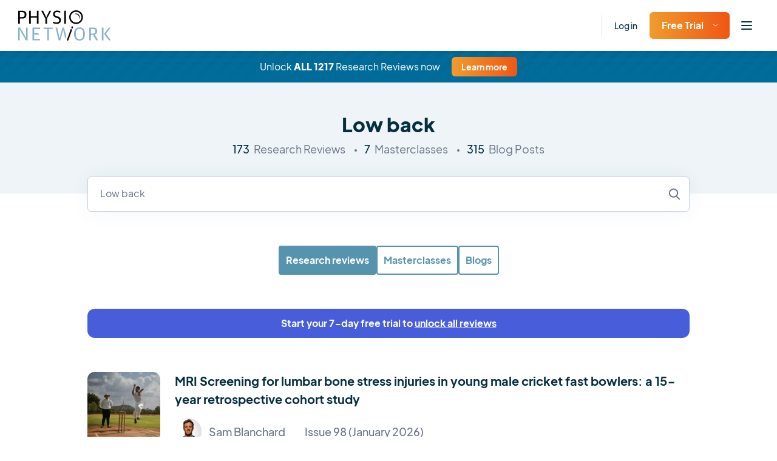

--- FILE ---
content_type: text/html; charset=UTF-8
request_url: https://www.physio-network.com/?s=Low%20back&type=review
body_size: 17446
content:
<!doctype html>
<html lang="en-US" xmlns:og="http://opengraphprotocol.org/schema/" xmlns:fb="http://www.facebook.com/2008/fbml" prefix="og: https://ogp.me/ns#" class="no-js no-svg">

<head>
    <meta charset="UTF-8">
    <meta name="viewport" content="width=device-width, initial-scale=1">
    <meta name="ahrefs-site-verification" content="6da2f1a7cc235f0bc260da4b946a0e6916b4144760bf847ece046954bce3474b">
    <link href="https://fonts.googleapis.com/css2?family=Kalam:wght@400;700&display=swap" rel="stylesheet">
    <script type="text/javascript" src="//widget.trustpilot.com/bootstrap/v5/tp.widget.bootstrap.min.js" async></script>

    
    
    <link rel="preload" href="https://www.physio-network.com/wp-content/themes/physio/theme-v2/assets/fonts/EudoxusSans-Light.woff2" as="font" type="font/woff2" crossorigin="anonymous" />
    <link rel="preload" href="https://www.physio-network.com/wp-content/themes/physio/theme-v2/assets/fonts/EudoxusSans-Regular.woff2" as="font" type="font/woff2" crossorigin="anonymous" />
    <link rel="preload" href="https://www.physio-network.com/wp-content/themes/physio/theme-v2/assets/fonts/EudoxusSans-Medium.woff2" as="font" type="font/woff2" crossorigin="anonymous" />
    <link rel="preload" href="https://www.physio-network.com/wp-content/themes/physio/theme-v2/assets/fonts/EudoxusSans-Bold.woff2" as="font" type="font/woff2" crossorigin="anonymous" />
    <link rel="preload" href="https://www.physio-network.com/wp-content/themes/physio/theme-v2/assets/fonts/EudoxusSans-ExtraBold.woff2" as="font" type="font/woff2" crossorigin="anonymous" />

    
    <!-- anti-flicker snippet (recommended)  -->
    <style>
        .async-hide {
            opacity: 0 !important
        }
    </style>
            <script>
            (function(a, s, y, n, c, h, i, d, e) {
                s.className += ' ' + y;
                h.start = 1 * new Date;
                h.end = i = function() {
                    s.className = s.className.replace(RegExp(' ?' + y), '')
                };
                (a[n] = a[n] || []).hide = h;
                setTimeout(function() {
                    i();
                    h.end = null
                }, c);
                h.timeout = c;
            })(window, document.documentElement, 'async-hide', 'dataLayer', 4000, {
                'GTM-PS77SWX': true
            });
        </script>

        <!-- Google Tag Manager -->
        <script>
            (function(w, d, s, l, i) {
                w[l] = w[l] || [];
                w[l].push({
                    'gtm.start': new Date().getTime(),
                    event: 'gtm.js'
                });
                var f = d.getElementsByTagName(s)[0],
                    j = d.createElement(s),
                    dl = l != 'dataLayer' ? '&l=' + l : '';
                j.async = true;
                j.src =
                    'https://www.googletagmanager.com/gtm.js?id=' + i + dl;
                f.parentNode.insertBefore(j, f);
            })(window, document, 'script', 'dataLayer', 'GTM-PS77SWX');
        </script>
        <!-- End Google Tag Manager -->

                    <script>
                window.dataLayer = window.dataLayer || [];

                function gtag() {
                    dataLayer.push(arguments);
                }
                gtag("consent", "default", {
                    ad_storage: "denied",
                    ad_user_data: "denied",
                    ad_personalization: "denied",
                    analytics_storage: "denied",
                    functionality_storage: "denied",
                    personalization_storage: "denied",
                    security_storage: "granted",
                    wait_for_update: 2000,
                });
                gtag("set", "ads_data_redaction", true);
                gtag("set", "url_passthrough", true);
            </script>

            <!-- Start cookieyes banner -->
            <script id="cookieyes" type="text/javascript" src="https://cdn-cookieyes.com/client_data/03fe157f74415581103535f3/script.js"></script>
            <!-- End cookieyes banner -->
            
    <link rel="stylesheet" href="https://www.physio-network.com/wp-content/themes/physio/theme-v2/assets/css/magnific-popup.min.css"><link rel="stylesheet" href="https://www.physio-network.com/wp-content/themes/physio/theme-v2/assets/css/webui-popover.min.css"><link rel="stylesheet" href="https://www.physio-network.com/wp-content/themes/physio/theme-v2/assets/css/tooltipster.bundle.min.css"><link rel="stylesheet" href="https://www.physio-network.com/wp-content/themes/physio/theme-v2/assets/css/style.css?v=2.0.48"><script type="text/javascript">
    var PNV2 = {"ajaxurl":"https:\/\/www.physio-network.com\/wp-admin\/admin-ajax.php","processing":"Processing...","loading":"Loading...","site_id":1};</script><link rel="icon" type="image/x-icon" href="https://www.physio-network.com/wp-content/themes/physio/theme-v2/assets/img/favicon/favicon.ico" /><link rel="apple-touch-icon" sizes="180x180" href="https://cdn.shortpixel.ai/spai2/q_lossy+ret_img+to_webp/www.physio-network.com/wp-content/themes/physio/theme-v2/assets/img/favicon/apple-touch-icon.png" data-spai-egr="1"><link rel="icon" type="image/png" sizes="32x32" href="https://cdn.shortpixel.ai/spai2/q_lossy+ret_img+to_webp/www.physio-network.com/wp-content/themes/physio/theme-v2/assets/img/favicon/favicon-32x32.png" data-spai-egr="1"><link rel="icon" type="image/png" sizes="16x16" href="https://cdn.shortpixel.ai/spai2/q_lossy+ret_img+to_webp/www.physio-network.com/wp-content/themes/physio/theme-v2/assets/img/favicon/favicon-16x16.png" data-spai-egr="1"><link rel="manifest" href="https://www.physio-network.com/wp-content/themes/physio/theme-v2/assets/img/favicon/site.webmanifest">
<!-- Search Engine Optimization by Rank Math PRO - https://rankmath.com/ -->
<title>Low Back &mdash; Physio Network</title>
<meta name="robots" content="follow, noindex"/>
<meta property="og:locale" content="en_US" />
<meta property="og:type" content="article" />
<meta property="og:title" content="Low Back &mdash; Physio Network" />
<meta property="og:url" content="https://www.physio-network.com/search/Low+back/" />
<meta property="og:site_name" content="Physio Network" />
<meta property="article:publisher" content="https://www.facebook.com/thephysionetwork" />
<meta property="og:image" content="https://www.physio-network.com/wp-content/uploads/2022/01/image_from_ios.png" />
<meta property="og:image:secure_url" content="https://www.physio-network.com/wp-content/uploads/2022/01/image_from_ios.png" />
<meta property="og:image:width" content="1200" />
<meta property="og:image:height" content="630" />
<meta property="og:image:alt" content="Light blue graphic featuring the text “Translating research into practice” and the Physio Network logo on the left, with a grid of nine professional headshots of physiotherapy experts on the right. This image promotes physiotherapy CPD courses, showcasing diverse instructors who help clinicians apply research-based techniques in continuing professional development programs." />
<meta property="og:image:type" content="image/png" />
<meta name="twitter:card" content="summary_large_image" />
<meta name="twitter:title" content="Low Back &mdash; Physio Network" />
<meta name="twitter:site" content="@https://x.com/PhysioNetwork" />
<meta name="twitter:image" content="https://www.physio-network.com/wp-content/uploads/2022/01/image_from_ios.png" />
<script type="application/ld+json" class="rank-math-schema-pro">{"@context":"https://schema.org","@graph":[{"@type":"Place","@id":"https://www.physio-network.com/#place","geo":{"@type":"GeoCoordinates","latitude":"-23.08476281196271","longitude":" 150.68776525033013"},"hasMap":"https://www.google.com/maps/search/?api=1&amp;query=-23.08476281196271, 150.68776525033013","address":{"@type":"PostalAddress","streetAddress":"Preston Road","addressLocality":"Adelaide Park","addressRegion":"Queensland","postalCode":"262","addressCountry":"Australia"}},{"@type":"Organization","@id":"https://www.physio-network.com/#organization","name":"Physio Network","url":"https://www.physio-network.com","sameAs":["https://www.facebook.com/thephysionetwork","https://twitter.com/https://x.com/PhysioNetwork","https://www.instagram.com/physionetwork/","https://www.tiktok.com/@physionetwork","https://www.linkedin.com/company/physio-network/"],"email":"info@physio-network.com","address":{"@type":"PostalAddress","streetAddress":"Preston Road","addressLocality":"Adelaide Park","addressRegion":"Queensland","postalCode":"262","addressCountry":"Australia"},"contactPoint":[{"@type":"ContactPoint","telephone":"33621578167","contactType":"customer support"}],"description":"Physio Network is your trusted source for the latest in physiotherapy research and practice. We provide up-to-date articles, reviews, and insights from experts around the globe, tailored for physiotherapists who want to stay at the forefront of their field. Whether you're looking for evidence-based techniques, case studies, or continuing education opportunities, Physio Network helps you enhance your skills and deliver better patient outcomes. Our mission is to bridge the gap between research and practice, making advanced knowledge accessible and practical for everyday use.","legalName":"philiponeillfreelancer@gmail.com","location":{"@id":"https://www.physio-network.com/#place"}},{"@type":"WebSite","@id":"https://www.physio-network.com/#website","url":"https://www.physio-network.com","name":"Physio Network","alternateName":"Physiotherapy CPD Courses Online","publisher":{"@id":"https://www.physio-network.com/#organization"},"inLanguage":"en-US"},{"@type":"SearchResultsPage","@id":"https://www.physio-network.com/search/Low+back/#webpage","url":"https://www.physio-network.com/search/Low+back/","name":"Low Back &mdash; Physio Network","isPartOf":{"@id":"https://www.physio-network.com/#website"},"inLanguage":"en-US"}]}</script>
<!-- /Rank Math WordPress SEO plugin -->

<link rel='dns-prefetch' href='//linkstorm.io' />
<link rel="alternate" type="application/rss+xml" title="Physio Network &raquo; Search Results for &#8220;Low back&#8221; Feed" href="https://www.physio-network.com/search/Low+back/feed/rss2/" />
<style id='wp-img-auto-sizes-contain-inline-css' type='text/css'>
img:is([sizes=auto i],[sizes^="auto," i]){contain-intrinsic-size:3000px 1500px}
/*# sourceURL=wp-img-auto-sizes-contain-inline-css */
</style>
<style id='wp-block-library-inline-css' type='text/css'>
:root{--wp-block-synced-color:#7a00df;--wp-block-synced-color--rgb:122,0,223;--wp-bound-block-color:var(--wp-block-synced-color);--wp-editor-canvas-background:#ddd;--wp-admin-theme-color:#007cba;--wp-admin-theme-color--rgb:0,124,186;--wp-admin-theme-color-darker-10:#006ba1;--wp-admin-theme-color-darker-10--rgb:0,107,160.5;--wp-admin-theme-color-darker-20:#005a87;--wp-admin-theme-color-darker-20--rgb:0,90,135;--wp-admin-border-width-focus:2px}@media (min-resolution:192dpi){:root{--wp-admin-border-width-focus:1.5px}}.wp-element-button{cursor:pointer}:root .has-very-light-gray-background-color{background-color:#eee}:root .has-very-dark-gray-background-color{background-color:#313131}:root .has-very-light-gray-color{color:#eee}:root .has-very-dark-gray-color{color:#313131}:root .has-vivid-green-cyan-to-vivid-cyan-blue-gradient-background{background:linear-gradient(135deg,#00d084,#0693e3)}:root .has-purple-crush-gradient-background{background:linear-gradient(135deg,#34e2e4,#4721fb 50%,#ab1dfe)}:root .has-hazy-dawn-gradient-background{background:linear-gradient(135deg,#faaca8,#dad0ec)}:root .has-subdued-olive-gradient-background{background:linear-gradient(135deg,#fafae1,#67a671)}:root .has-atomic-cream-gradient-background{background:linear-gradient(135deg,#fdd79a,#004a59)}:root .has-nightshade-gradient-background{background:linear-gradient(135deg,#330968,#31cdcf)}:root .has-midnight-gradient-background{background:linear-gradient(135deg,#020381,#2874fc)}:root{--wp--preset--font-size--normal:16px;--wp--preset--font-size--huge:42px}.has-regular-font-size{font-size:1em}.has-larger-font-size{font-size:2.625em}.has-normal-font-size{font-size:var(--wp--preset--font-size--normal)}.has-huge-font-size{font-size:var(--wp--preset--font-size--huge)}.has-text-align-center{text-align:center}.has-text-align-left{text-align:left}.has-text-align-right{text-align:right}.has-fit-text{white-space:nowrap!important}#end-resizable-editor-section{display:none}.aligncenter{clear:both}.items-justified-left{justify-content:flex-start}.items-justified-center{justify-content:center}.items-justified-right{justify-content:flex-end}.items-justified-space-between{justify-content:space-between}.screen-reader-text{border:0;clip-path:inset(50%);height:1px;margin:-1px;overflow:hidden;padding:0;position:absolute;width:1px;word-wrap:normal!important}.screen-reader-text:focus{background-color:#ddd;clip-path:none;color:#444;display:block;font-size:1em;height:auto;left:5px;line-height:normal;padding:15px 23px 14px;text-decoration:none;top:5px;width:auto;z-index:100000}html :where(.has-border-color){border-style:solid}html :where([style*=border-top-color]){border-top-style:solid}html :where([style*=border-right-color]){border-right-style:solid}html :where([style*=border-bottom-color]){border-bottom-style:solid}html :where([style*=border-left-color]){border-left-style:solid}html :where([style*=border-width]){border-style:solid}html :where([style*=border-top-width]){border-top-style:solid}html :where([style*=border-right-width]){border-right-style:solid}html :where([style*=border-bottom-width]){border-bottom-style:solid}html :where([style*=border-left-width]){border-left-style:solid}html :where(img[class*=wp-image-]){height:auto;max-width:100%}:where(figure){margin:0 0 1em}html :where(.is-position-sticky){--wp-admin--admin-bar--position-offset:var(--wp-admin--admin-bar--height,0px)}@media screen and (max-width:600px){html :where(.is-position-sticky){--wp-admin--admin-bar--position-offset:0px}}

/*# sourceURL=wp-block-library-inline-css */
</style><style id='global-styles-inline-css' type='text/css'>
:root{--wp--preset--aspect-ratio--square: 1;--wp--preset--aspect-ratio--4-3: 4/3;--wp--preset--aspect-ratio--3-4: 3/4;--wp--preset--aspect-ratio--3-2: 3/2;--wp--preset--aspect-ratio--2-3: 2/3;--wp--preset--aspect-ratio--16-9: 16/9;--wp--preset--aspect-ratio--9-16: 9/16;--wp--preset--color--black: #000000;--wp--preset--color--cyan-bluish-gray: #abb8c3;--wp--preset--color--white: #ffffff;--wp--preset--color--pale-pink: #f78da7;--wp--preset--color--vivid-red: #cf2e2e;--wp--preset--color--luminous-vivid-orange: #ff6900;--wp--preset--color--luminous-vivid-amber: #fcb900;--wp--preset--color--light-green-cyan: #7bdcb5;--wp--preset--color--vivid-green-cyan: #00d084;--wp--preset--color--pale-cyan-blue: #8ed1fc;--wp--preset--color--vivid-cyan-blue: #0693e3;--wp--preset--color--vivid-purple: #9b51e0;--wp--preset--gradient--vivid-cyan-blue-to-vivid-purple: linear-gradient(135deg,rgb(6,147,227) 0%,rgb(155,81,224) 100%);--wp--preset--gradient--light-green-cyan-to-vivid-green-cyan: linear-gradient(135deg,rgb(122,220,180) 0%,rgb(0,208,130) 100%);--wp--preset--gradient--luminous-vivid-amber-to-luminous-vivid-orange: linear-gradient(135deg,rgb(252,185,0) 0%,rgb(255,105,0) 100%);--wp--preset--gradient--luminous-vivid-orange-to-vivid-red: linear-gradient(135deg,rgb(255,105,0) 0%,rgb(207,46,46) 100%);--wp--preset--gradient--very-light-gray-to-cyan-bluish-gray: linear-gradient(135deg,rgb(238,238,238) 0%,rgb(169,184,195) 100%);--wp--preset--gradient--cool-to-warm-spectrum: linear-gradient(135deg,rgb(74,234,220) 0%,rgb(151,120,209) 20%,rgb(207,42,186) 40%,rgb(238,44,130) 60%,rgb(251,105,98) 80%,rgb(254,248,76) 100%);--wp--preset--gradient--blush-light-purple: linear-gradient(135deg,rgb(255,206,236) 0%,rgb(152,150,240) 100%);--wp--preset--gradient--blush-bordeaux: linear-gradient(135deg,rgb(254,205,165) 0%,rgb(254,45,45) 50%,rgb(107,0,62) 100%);--wp--preset--gradient--luminous-dusk: linear-gradient(135deg,rgb(255,203,112) 0%,rgb(199,81,192) 50%,rgb(65,88,208) 100%);--wp--preset--gradient--pale-ocean: linear-gradient(135deg,rgb(255,245,203) 0%,rgb(182,227,212) 50%,rgb(51,167,181) 100%);--wp--preset--gradient--electric-grass: linear-gradient(135deg,rgb(202,248,128) 0%,rgb(113,206,126) 100%);--wp--preset--gradient--midnight: linear-gradient(135deg,rgb(2,3,129) 0%,rgb(40,116,252) 100%);--wp--preset--font-size--small: 13px;--wp--preset--font-size--medium: 20px;--wp--preset--font-size--large: 36px;--wp--preset--font-size--x-large: 42px;--wp--preset--spacing--20: 0.44rem;--wp--preset--spacing--30: 0.67rem;--wp--preset--spacing--40: 1rem;--wp--preset--spacing--50: 1.5rem;--wp--preset--spacing--60: 2.25rem;--wp--preset--spacing--70: 3.38rem;--wp--preset--spacing--80: 5.06rem;--wp--preset--shadow--natural: 6px 6px 9px rgba(0, 0, 0, 0.2);--wp--preset--shadow--deep: 12px 12px 50px rgba(0, 0, 0, 0.4);--wp--preset--shadow--sharp: 6px 6px 0px rgba(0, 0, 0, 0.2);--wp--preset--shadow--outlined: 6px 6px 0px -3px rgb(255, 255, 255), 6px 6px rgb(0, 0, 0);--wp--preset--shadow--crisp: 6px 6px 0px rgb(0, 0, 0);}:where(.is-layout-flex){gap: 0.5em;}:where(.is-layout-grid){gap: 0.5em;}body .is-layout-flex{display: flex;}.is-layout-flex{flex-wrap: wrap;align-items: center;}.is-layout-flex > :is(*, div){margin: 0;}body .is-layout-grid{display: grid;}.is-layout-grid > :is(*, div){margin: 0;}:where(.wp-block-columns.is-layout-flex){gap: 2em;}:where(.wp-block-columns.is-layout-grid){gap: 2em;}:where(.wp-block-post-template.is-layout-flex){gap: 1.25em;}:where(.wp-block-post-template.is-layout-grid){gap: 1.25em;}.has-black-color{color: var(--wp--preset--color--black) !important;}.has-cyan-bluish-gray-color{color: var(--wp--preset--color--cyan-bluish-gray) !important;}.has-white-color{color: var(--wp--preset--color--white) !important;}.has-pale-pink-color{color: var(--wp--preset--color--pale-pink) !important;}.has-vivid-red-color{color: var(--wp--preset--color--vivid-red) !important;}.has-luminous-vivid-orange-color{color: var(--wp--preset--color--luminous-vivid-orange) !important;}.has-luminous-vivid-amber-color{color: var(--wp--preset--color--luminous-vivid-amber) !important;}.has-light-green-cyan-color{color: var(--wp--preset--color--light-green-cyan) !important;}.has-vivid-green-cyan-color{color: var(--wp--preset--color--vivid-green-cyan) !important;}.has-pale-cyan-blue-color{color: var(--wp--preset--color--pale-cyan-blue) !important;}.has-vivid-cyan-blue-color{color: var(--wp--preset--color--vivid-cyan-blue) !important;}.has-vivid-purple-color{color: var(--wp--preset--color--vivid-purple) !important;}.has-black-background-color{background-color: var(--wp--preset--color--black) !important;}.has-cyan-bluish-gray-background-color{background-color: var(--wp--preset--color--cyan-bluish-gray) !important;}.has-white-background-color{background-color: var(--wp--preset--color--white) !important;}.has-pale-pink-background-color{background-color: var(--wp--preset--color--pale-pink) !important;}.has-vivid-red-background-color{background-color: var(--wp--preset--color--vivid-red) !important;}.has-luminous-vivid-orange-background-color{background-color: var(--wp--preset--color--luminous-vivid-orange) !important;}.has-luminous-vivid-amber-background-color{background-color: var(--wp--preset--color--luminous-vivid-amber) !important;}.has-light-green-cyan-background-color{background-color: var(--wp--preset--color--light-green-cyan) !important;}.has-vivid-green-cyan-background-color{background-color: var(--wp--preset--color--vivid-green-cyan) !important;}.has-pale-cyan-blue-background-color{background-color: var(--wp--preset--color--pale-cyan-blue) !important;}.has-vivid-cyan-blue-background-color{background-color: var(--wp--preset--color--vivid-cyan-blue) !important;}.has-vivid-purple-background-color{background-color: var(--wp--preset--color--vivid-purple) !important;}.has-black-border-color{border-color: var(--wp--preset--color--black) !important;}.has-cyan-bluish-gray-border-color{border-color: var(--wp--preset--color--cyan-bluish-gray) !important;}.has-white-border-color{border-color: var(--wp--preset--color--white) !important;}.has-pale-pink-border-color{border-color: var(--wp--preset--color--pale-pink) !important;}.has-vivid-red-border-color{border-color: var(--wp--preset--color--vivid-red) !important;}.has-luminous-vivid-orange-border-color{border-color: var(--wp--preset--color--luminous-vivid-orange) !important;}.has-luminous-vivid-amber-border-color{border-color: var(--wp--preset--color--luminous-vivid-amber) !important;}.has-light-green-cyan-border-color{border-color: var(--wp--preset--color--light-green-cyan) !important;}.has-vivid-green-cyan-border-color{border-color: var(--wp--preset--color--vivid-green-cyan) !important;}.has-pale-cyan-blue-border-color{border-color: var(--wp--preset--color--pale-cyan-blue) !important;}.has-vivid-cyan-blue-border-color{border-color: var(--wp--preset--color--vivid-cyan-blue) !important;}.has-vivid-purple-border-color{border-color: var(--wp--preset--color--vivid-purple) !important;}.has-vivid-cyan-blue-to-vivid-purple-gradient-background{background: var(--wp--preset--gradient--vivid-cyan-blue-to-vivid-purple) !important;}.has-light-green-cyan-to-vivid-green-cyan-gradient-background{background: var(--wp--preset--gradient--light-green-cyan-to-vivid-green-cyan) !important;}.has-luminous-vivid-amber-to-luminous-vivid-orange-gradient-background{background: var(--wp--preset--gradient--luminous-vivid-amber-to-luminous-vivid-orange) !important;}.has-luminous-vivid-orange-to-vivid-red-gradient-background{background: var(--wp--preset--gradient--luminous-vivid-orange-to-vivid-red) !important;}.has-very-light-gray-to-cyan-bluish-gray-gradient-background{background: var(--wp--preset--gradient--very-light-gray-to-cyan-bluish-gray) !important;}.has-cool-to-warm-spectrum-gradient-background{background: var(--wp--preset--gradient--cool-to-warm-spectrum) !important;}.has-blush-light-purple-gradient-background{background: var(--wp--preset--gradient--blush-light-purple) !important;}.has-blush-bordeaux-gradient-background{background: var(--wp--preset--gradient--blush-bordeaux) !important;}.has-luminous-dusk-gradient-background{background: var(--wp--preset--gradient--luminous-dusk) !important;}.has-pale-ocean-gradient-background{background: var(--wp--preset--gradient--pale-ocean) !important;}.has-electric-grass-gradient-background{background: var(--wp--preset--gradient--electric-grass) !important;}.has-midnight-gradient-background{background: var(--wp--preset--gradient--midnight) !important;}.has-small-font-size{font-size: var(--wp--preset--font-size--small) !important;}.has-medium-font-size{font-size: var(--wp--preset--font-size--medium) !important;}.has-large-font-size{font-size: var(--wp--preset--font-size--large) !important;}.has-x-large-font-size{font-size: var(--wp--preset--font-size--x-large) !important;}
/*# sourceURL=global-styles-inline-css */
</style>

<style id='classic-theme-styles-inline-css' type='text/css'>
/*! This file is auto-generated */
.wp-block-button__link{color:#fff;background-color:#32373c;border-radius:9999px;box-shadow:none;text-decoration:none;padding:calc(.667em + 2px) calc(1.333em + 2px);font-size:1.125em}.wp-block-file__button{background:#32373c;color:#fff;text-decoration:none}
/*# sourceURL=/wp-includes/css/classic-themes.min.css */
</style>
<link rel='stylesheet' id='contact-form-7-css' href='https://www.physio-network.com/wp-content/plugins/contact-form-7/includes/css/styles.css?ver=6.1.4' type='text/css' media='all' />
<script type="text/javascript" src="https://www.physio-network.com/wp-includes/js/jquery/jquery.min.js?ver=3.7.1" id="jquery-core-js"></script>
<script type="text/javascript" src="https://www.physio-network.com/wp-includes/js/jquery/jquery-migrate.min.js?ver=3.4.1" id="jquery-migrate-js"></script>
<link rel="https://api.w.org/" href="https://www.physio-network.com/wp-json/" /><link rel="EditURI" type="application/rsd+xml" title="RSD" href="https://www.physio-network.com/xmlrpc.php?rsd" />
<script src="https://www.physio-network.com/wp-content/themes/physio/theme-v2/assets/js/alpine.min.js" defer></script><style type="text/css">.recentcomments a{display:inline !important;padding:0 !important;margin:0 !important;}</style>		<style type="text/css" id="wp-custom-css">
			p.aligncenter,p.aligncentre,i.aligncenter,i.aligncentre{
     text-align: center;
}
 p.alignleft,i.alignleft{
     text-align: center;
}
 img.aligncenter,img.aligncentre,img.alignleft{
     max-width: 500px;
     margin: 10px 0px;
     width: 100%;
}
 .video-container {
     position: relative;
     padding-bottom: 56.25%;
     padding-top: 30px;
     height: 0;
     overflow: hidden;
     margin-bottom: 20px;
}
 .video-container iframe, .video-container object, .video-container embed {
     position: absolute;
     top: 0;
     left: 0;
     width: 100%;
     height: 100%;
}
 .single-post table tr td {
     border: 1px solid #e4e4e4;
     padding: 10px;
     white-space: pre-wrap;
    /* css-3 */
     white-space: -moz-pre-wrap;
    /* Mozilla, since 1999 */
     white-space: -pre-wrap;
    /* Opera 4-6 */
     white-space: -o-pre-wrap;
    /* Opera 7 */
     word-wrap: break-word;
    /* Internet Explorer 5.5+ */
}
 .single-post table tr th {
     padding: 10px;
     background-color: #91cade;
     border: 1px solid #e4e4e4;
     color: white;
     font-weight: 400;
     white-space: pre-wrap;
    /* css-3 */
     white-space: -moz-pre-wrap;
    /* Mozilla, since 1999 */
     white-space: -pre-wrap;
    /* Opera 4-6 */
     white-space: -o-pre-wrap;
    /* Opera 7 */
     word-wrap: break-word;
    /* Internet Explorer 5.5+ */
}
 .single-post table {
     margin-bottom: 20px;
     display: block;
     overflow-x: auto;
     white-space: nowrap;
}
 		</style>
		
    
    
<link href="https://cdn.shortpixel.ai" rel="preconnect" crossorigin></head>

<body data-rsssl=1 class="search search-results wp-embed-responsive wp-theme-physio has--not-active-account user-not-logged-in">

    <!-- Google Tag Manager (noscript) -->
    <noscript><iframe src="https://www.googletagmanager.com/ns.html?id=GTM-PS77SWX" height="0" width="0" style="display:none;visibility:hidden"></iframe></noscript>
    <!-- End Google Tag Manager (noscript) -->

    <div id="primary-content" class="font-eudoxus font-normal text-base text-blue-dark leading-normal antialiased overflow-x-hidden pt-[80px]">
    <header id="header" x-data="header()" x-init="init()" class="fixed py-3 xl:py-2 text-sm 2xl:text-base top-0 left-0 font-medium w-full z-40 bg-white shadow-header">
        <div class="container max-w-full px-[30px]">
            <div class="flex justify-between items-center">
                <nav class="w-full">
                    <div class="flex-1 flex items-center">
                        <div class="w-full xl:w-auto justify-between flex-shrink-0 flex items-center">
                                                            <a href="https://www.physio-network.com/" class="block my-1 flex-shrink-0 hover:opacity-80 ">
                                    <img src="https://cdn.shortpixel.ai/spai2/ret_img/www.physio-network.com/wp-content/themes/physio/theme-v2/assets/img/logo.svg" data-spai-egr="1" alt="Logo" height="50" width="153" data-spai-eager="true">
                                </a>
                                                                                        <div class="flex items-center xl:hidden">
                                    <ul class="flex space-x-5 items-center pl-4 xl:pl-10 mr-2">
                                                                                    <li class="hidden md:block border-l-2 border-light-blue pl-5 xl:pl-10 xl:ml-6 py-2"><a href="https://www.physio-network.com/login/" class="hover:text-blue-900">Log in</a>
                                            </li>
                                            <li class="hidden md:block">
                                                <div class="relative group text-left py-2">

                                                                                                            <button type="button" class="btn btn-primary pt-[10px] pb-[10px] group text-base"><span class="whitespace-nowrap">Free Trial</span><img src="[data-uri]" data-spai="1" alt="Icon" class="ml-4 transform group-hover:text-blue-900 group-hover:rotate-180" height="11" width="7"></button>
                                                        <div class="absolute top-full transition-all opacity-0 group-hover:opacity-100 duration-500 group-hover:-mt-0 invisible group-hover:visible -left-10 min-w-[218px] z-10">
                                                            <div class="dropdown-arrow w-4 h-4 -mb-2 shadow-gray-arrow bg-white mx-auto block transform rotate-45"></div>
                                                            <ul class="py-1 px-5 shadow-gray-100 rounded-2xl bg-white">
                                                                <li>
                                                                    <a href="https://www.physio-network.com/research-reviews/" class="py-4 flex items-center justify-between text-blue-dark hover:text-blue-900">
                                                                        Research Reviews                                                                        <svg width="20" height="14" viewBox="0 0 20 14" fill="none" xmlns="http://www.w3.org/2000/svg">
                                                                            <g clip-path="url(#clip0)">
                                                                                <path d="M19.6552 6.23L13.8621 0.350004C13.4483 -0.0699963 12.7586 -0.0699963 12.2759 0.350004C11.8621 0.770004 11.8621 1.54 12.2759 1.96L16.1379 5.88H1.10345C0.482759 5.88 0 6.37 0 7C0 7.63 0.482759 8.12 1.10345 8.12H16.2069L12.3448 12.04C11.931 12.46 11.931 13.16 12.3448 13.65C12.7586 14.07 13.4483 14.07 13.931 13.65L19.7241 7.77C20.1379 7.35 20.1379 6.65 19.6552 6.23Z" fill="currentColor" />
                                                                            </g>
                                                                            <defs>
                                                                                <clipPath id="clip0">
                                                                                    <rect width="20" height="14" fill="white" />
                                                                                </clipPath>
                                                                            </defs>
                                                                        </svg>
                                                                    </a>
                                                                </li>
                                                                                                                                    <li>
                                                                        <a href="https://www.physio-network.com/join-masterclass/" class="py-4 flex items-center justify-between text-blue-dark hover:text-blue-900">
                                                                            Masterclass                                                                            <svg width="20" height="14" viewBox="0 0 20 14" fill="none" xmlns="http://www.w3.org/2000/svg">
                                                                                <g clip-path="url(#clip1)">
                                                                                    <path d="M19.6552 6.23L13.8621 0.350004C13.4483 -0.0699963 12.7586 -0.0699963 12.2759 0.350004C11.8621 0.770004 11.8621 1.54 12.2759 1.96L16.1379 5.88H1.10345C0.482759 5.88 0 6.37 0 7C0 7.63 0.482759 8.12 1.10345 8.12H16.2069L12.3448 12.04C11.931 12.46 11.931 13.16 12.3448 13.65C12.7586 14.07 13.4483 14.07 13.931 13.65L19.7241 7.77C20.1379 7.35 20.1379 6.65 19.6552 6.23Z" fill="currentColor" />
                                                                                </g>
                                                                                <defs>
                                                                                    <clipPath id="clip1">
                                                                                        <rect width="20" height="14" fill="white" />
                                                                                    </clipPath>
                                                                                </defs>
                                                                            </svg>
                                                                        </a>
                                                                    </li>
                                                                                                                                                                                                    <li>
                                                                        <a href="https://www.physio-network.com/practicals/" class="py-4 flex items-center justify-between text-blue-dark hover:text-blue-900">
                                                                            Practicals                                                                            <svg width="20" height="14" viewBox="0 0 20 14" fill="none" xmlns="http://www.w3.org/2000/svg">
                                                                                <g clip-path="url(#clip1)">
                                                                                    <path d="M19.6552 6.23L13.8621 0.350004C13.4483 -0.0699963 12.7586 -0.0699963 12.2759 0.350004C11.8621 0.770004 11.8621 1.54 12.2759 1.96L16.1379 5.88H1.10345C0.482759 5.88 0 6.37 0 7C0 7.63 0.482759 8.12 1.10345 8.12H16.2069L12.3448 12.04C11.931 12.46 11.931 13.16 12.3448 13.65C12.7586 14.07 13.4483 14.07 13.931 13.65L19.7241 7.77C20.1379 7.35 20.1379 6.65 19.6552 6.23Z" fill="currentColor" />
                                                                                </g>
                                                                                <defs>
                                                                                    <clipPath id="clip1">
                                                                                        <rect width="20" height="14" fill="white" />
                                                                                    </clipPath>
                                                                                </defs>
                                                                            </svg>
                                                                        </a>
                                                                    </li>
                                                                
                                                                                                                                    <li>
                                                                        <a href="https://www.physio-network.com/case-studies/" class="py-4 flex items-center justify-between text-blue-dark hover:text-blue-900">
                                                                            Case Studies                                                                            <svg width="20" height="14" viewBox="0 0 20 14" fill="none" xmlns="http://www.w3.org/2000/svg">
                                                                                <g clip-path="url(#clip1)">
                                                                                    <path d="M19.6552 6.23L13.8621 0.350004C13.4483 -0.0699963 12.7586 -0.0699963 12.2759 0.350004C11.8621 0.770004 11.8621 1.54 12.2759 1.96L16.1379 5.88H1.10345C0.482759 5.88 0 6.37 0 7C0 7.63 0.482759 8.12 1.10345 8.12H16.2069L12.3448 12.04C11.931 12.46 11.931 13.16 12.3448 13.65C12.7586 14.07 13.4483 14.07 13.931 13.65L19.7241 7.77C20.1379 7.35 20.1379 6.65 19.6552 6.23Z" fill="currentColor" />
                                                                                </g>
                                                                                <defs>
                                                                                    <clipPath id="clip1">
                                                                                        <rect width="20" height="14" fill="white" />
                                                                                    </clipPath>
                                                                                </defs>
                                                                            </svg>
                                                                        </a>
                                                                    </li>
                                                                                                                            </ul>
                                                        </div>
                                                    
                                                </div>
                                            </li>
                                                                            </ul>
                                    <button @click.prevent="nav = true" x-show="! nav" class="inline-flex items-center justify-center p-2 rounded-md hover:text-blue-900">
                                        <svg class="block h-6 w-6" xmlns="http://www.w3.org/2000/svg" fill="none" viewBox="0 0 24 24" stroke="currentColor" aria-hidden="true">
                                            <path stroke-linecap="round" stroke-linejoin="round" stroke-width="2" d="M4 6h16M4 12h16M4 18h16" />
                                        </svg>
                                    </button>
                                    <button @click.prevent="nav = false" x-show="nav" class="rounded-md p-2 inline-flex items-center justify-center hover:text-blue-900">
                                        <svg class="block h-6 w-6" xmlns="http://www.w3.org/2000/svg" fill="none" viewBox="0 0 24 24" stroke="currentColor" aria-hidden="true">
                                            <path stroke-linecap="round" stroke-linejoin="round" stroke-width="2" d="M6 18L18 6M6 6l12 12" />
                                        </svg>
                                    </button>
                                </div>
                                                    </div>
                                                    <div class="hidden xl:block ml-6 xl:ml-0">
                                                                        <ul class="main-menu flex space-x-3 xl:space-x-5 2xl:space-x-8 xl:pl-16 items-center">

                                                                                            <li class="text-center hover:text-blue-900 relative py-4">
                                                    <a href="https://www.physio-network.com/research-reviews/">
                                                        Research Reviews                                                    </a>
                                                </li>
                                            
                                                                                            <li class="text-center hover:text-blue-900 relative py-4">
                                                    <a href="https://www.physio-network.com/join-masterclass/">
                                                        Masterclass                                                    </a>
                                                </li>
                                            
                                                                                            <li class="text-center hover:text-blue-900 relative py-4">
                                                    <a href="https://www.physio-network.com/practicals/" class="inline-flex items-center gap-2">
                                                        Practicals                                                    </a>
                                                </li>
                                            
                                                                                            <li class="text-center hover:text-blue-900 relative py-4">
                                                    <a href="https://www.physio-network.com/case-studies/" class="inline-flex items-center gap-2">
                                                        Case Studies                                                                                                            </a>
                                                </li>
                                            
                                            
                                            
                                            <li class="text-center hover:text-blue-900 relative py-4">
                                                <a href="https://www.physio-network.com/blog/">
                                                    Blog                                                </a>
                                            </li>

                                                                                            <li class="text-center hover:text-blue-900 relative py-4">
                                                    <a href="https://www.physio-network.com/free-resources/">
                                                        Free Resources                                                    </a>
                                                </li>
                                            
                                        </ul>
                                                                </div>
                                            </div>
                </nav>
                <div class="hidden xl:flex items-center justify-end flex-shrink-0">
                                            <ul class="flex space-x-8 items-center pl-4 xl:pl-10">
                            <li class="">
                                <div class="relative group py-4 text-left">

                                                                            <a href="javascript:;" class="flex group items-center">

                                                                                            <img src="[data-uri]" data-spai="1" alt="USA" width="30" height="30">
                                            
                                            <span class="ml-2 transform group-hover:text-blue-900 group-hover:rotate-180">
                                                <svg width="11" height="6" viewBox="0 0 11 6" fill="none" xmlns="http://www.w3.org/2000/svg">
                                                    <path d="M5.9 5.8L10.8 1.3C10.9 1.2 11 1 11 0.9C11 0.8 10.9 0.6 10.8 0.5L10.4 0.2C10.2 0 9.8 0 9.5 0.2L5.5 4L1.4 0.2C1.3 0.1 1.1 0 1 0C0.8 0 0.6 0.1 0.5 0.2L0.2 0.5C0.1 0.6 0 0.7 0 0.9C0 1.1 0.1 1.2 0.2 1.3L5.1 5.8C5.2 5.9 5.3 6 5.5 6C5.7 6 5.8 5.9 5.9 5.8Z" fill="currentColor" />
                                                </svg>
                                            </span>
                                        </a>
                                    

                                    <div class="absolute top-full transition-all opacity-0 group-hover:opacity-100 duration-500 group-hover:-mt-0 invisible group-hover:visible -left-14 min-w-[122px] z-10 css-lang-dd">
                                        <div class="dropdown-arrow w-4 h-4 -mb-2 shadow-gray-arrow bg-white mx-auto block transform rotate-45 relative left-3.5"></div>
                                        <ul class="py-1 px-5 shadow-gray-100 rounded-2xl bg-white">

                                                                                            <li><a href="https://www.physio-network.com/es" class="py-4 flex items-center hover:text-blue-900"><img src="[data-uri]" data-spai="1" alt="ES" width="32" height="32"><span class="ml-3">ES</span></a></li>
                                                <li><a href="https://www.physio-network.com/fr" class="py-4 flex items-center hover:text-blue-900 "><img src="[data-uri]" data-spai="1" alt="FR" width="32" height="32"><span class="ml-3">FR</span></a></li>
                                                <li><a href="https://www.physio-network.com/it" class="py-4 flex items-center hover:text-blue-900"><img src="[data-uri]" data-spai="1" alt="IT" width="32" height="32"><span class="ml-3">IT</span></a></li>
                                                <li><a href="https://www.physio-network.com/pt" class="py-4 flex items-center hover:text-blue-900"><img src="[data-uri]" data-spai="1" alt="PT" width="32" height="32"><span class="ml-3">PT</span></a></li>
                                                                                    </ul>
                                    </div>
                                </div>
                            </li>

                                                            <li class="border-l-2 border-light-blue pl-4 xl:pl-8 py-2">
                                    <a href="https://www.physio-network.com/login/" class="hover:text-blue-900">
                                        Log in                                    </a>
                                </li>
                                <li>
                                    <div class="relative group text-left py-2">

                                        
                                            <button type="button" class="btn btn-primary pt-[10px] pb-[10px] group text-base"><span class="whitespace-nowrap">Free Trial</span><img src="[data-uri]" data-spai="1" alt="Icon" class="ml-4 transform group-hover:text-blue-900 group-hover:rotate-180" width="11" height="7"></button>
                                            <div class="absolute top-full transition-all opacity-0 group-hover:opacity-100 duration-500 group-hover:-mt-0 invisible group-hover:visible -left-14 min-w-[218px] z-10">
                                                <div class="dropdown-arrow w-4 h-4 -mb-2 shadow-gray-arrow bg-white mx-auto block transform rotate-45 relative left-3.5"></div>
                                                <ul class="py-1 px-5 shadow-gray-100 rounded-2xl bg-white divide-y divide-blue-100">
                                                    <li>
                                                        <a href="https://www.physio-network.com/research-reviews/" class="py-4 flex items-center justify-between text-blue-dark hover:text-blue-900">
                                                            Research Reviews                                                            <svg width="20" height="14" viewBox="0 0 20 14" fill="none" xmlns="http://www.w3.org/2000/svg">
                                                                <g clip-path="url(#clip0)">
                                                                    <path d="M19.6552 6.23L13.8621 0.350004C13.4483 -0.0699963 12.7586 -0.0699963 12.2759 0.350004C11.8621 0.770004 11.8621 1.54 12.2759 1.96L16.1379 5.88H1.10345C0.482759 5.88 0 6.37 0 7C0 7.63 0.482759 8.12 1.10345 8.12H16.2069L12.3448 12.04C11.931 12.46 11.931 13.16 12.3448 13.65C12.7586 14.07 13.4483 14.07 13.931 13.65L19.7241 7.77C20.1379 7.35 20.1379 6.65 19.6552 6.23Z" fill="currentColor" />
                                                                </g>
                                                                <defs>
                                                                    <clipPath id="clip0">
                                                                        <rect width="20" height="14" fill="white" />
                                                                    </clipPath>
                                                                </defs>
                                                            </svg>
                                                        </a>
                                                    </li>
                                                                                                            <li>
                                                            <a href="https://www.physio-network.com/join-masterclass/" class="py-4 flex items-center justify-between text-blue-dark hover:text-blue-900">
                                                                Masterclass                                                                <svg width="20" height="14" viewBox="0 0 20 14" fill="none" xmlns="http://www.w3.org/2000/svg">
                                                                    <g clip-path="url(#clip1)">
                                                                        <path d="M19.6552 6.23L13.8621 0.350004C13.4483 -0.0699963 12.7586 -0.0699963 12.2759 0.350004C11.8621 0.770004 11.8621 1.54 12.2759 1.96L16.1379 5.88H1.10345C0.482759 5.88 0 6.37 0 7C0 7.63 0.482759 8.12 1.10345 8.12H16.2069L12.3448 12.04C11.931 12.46 11.931 13.16 12.3448 13.65C12.7586 14.07 13.4483 14.07 13.931 13.65L19.7241 7.77C20.1379 7.35 20.1379 6.65 19.6552 6.23Z" fill="currentColor" />
                                                                    </g>
                                                                    <defs>
                                                                        <clipPath id="clip1">
                                                                            <rect width="20" height="14" fill="white" />
                                                                        </clipPath>
                                                                    </defs>
                                                                </svg>
                                                            </a>
                                                        </li>
                                                                                                                                                                <li>
                                                            <a href="https://www.physio-network.com/practicals/" class="py-4 flex items-center justify-between text-blue-dark hover:text-blue-900">
                                                                Practicals                                                                <svg width="20" height="14" viewBox="0 0 20 14" fill="none" xmlns="http://www.w3.org/2000/svg">
                                                                    <g clip-path="url(#clip2)">
                                                                        <path d="M19.6552 6.23L13.8621 0.350004C13.4483 -0.0699963 12.7586 -0.0699963 12.2759 0.350004C11.8621 0.770004 11.8621 1.54 12.2759 1.96L16.1379 5.88H1.10345C0.482759 5.88 0 6.37 0 7C0 7.63 0.482759 8.12 1.10345 8.12H16.2069L12.3448 12.04C11.931 12.46 11.931 13.16 12.3448 13.65C12.7586 14.07 13.4483 14.07 13.931 13.65L19.7241 7.77C20.1379 7.35 20.1379 6.65 19.6552 6.23Z" fill="currentColor" />
                                                                    </g>
                                                                    <defs>
                                                                        <clipPath id="clip2">
                                                                            <rect width="20" height="14" fill="white" />
                                                                        </clipPath>
                                                                    </defs>
                                                                </svg>
                                                            </a>
                                                        </li>
                                                                                                                                                                <li>
                                                            <a href="https://www.physio-network.com/case-studies/" class="py-4 flex items-center justify-between text-blue-dark hover:text-blue-900">
                                                                Case Studies                                                                <svg width="20" height="14" viewBox="0 0 20 14" fill="none" xmlns="http://www.w3.org/2000/svg">
                                                                    <g clip-path="url(#clip3)">
                                                                        <path d="M19.6552 6.23L13.8621 0.350004C13.4483 -0.0699963 12.7586 -0.0699963 12.2759 0.350004C11.8621 0.770004 11.8621 1.54 12.2759 1.96L16.1379 5.88H1.10345C0.482759 5.88 0 6.37 0 7C0 7.63 0.482759 8.12 1.10345 8.12H16.2069L12.3448 12.04C11.931 12.46 11.931 13.16 12.3448 13.65C12.7586 14.07 13.4483 14.07 13.931 13.65L19.7241 7.77C20.1379 7.35 20.1379 6.65 19.6552 6.23Z" fill="currentColor" />
                                                                    </g>
                                                                    <defs>
                                                                        <clipPath id="clip3">
                                                                            <rect width="20" height="14" fill="white" />
                                                                        </clipPath>
                                                                    </defs>
                                                                </svg>
                                                            </a>
                                                        </li>
                                                                                                    </ul>
                                            </div>
                                                                            </div>
                                </li>
                                                    </ul>
                                    </div>
            </div>
            <div :class="{ hidden: ! nav }" class="mobile-menu-wrap absolute top-[80px] md:top-[84px] inset-x-0 transition transform origin-top-right hidden z-10">
                <div class="border-t border-light-blue bg-white divide-y-2 divide-gray-50">
                    <div class="pt-5 pb-6">
                        <div class="container max-w-full px-[30px]">
                            <div class="h-full overflow-y-auto" style="max-height: calc(100vh - 130px);">
                                <nav class="grid">

                                                                            <ul class="main-menu items-center">

                                                                                            <li class="hover:text-blue-900 mb-2"><a href="https://www.physio-network.com/research-reviews/" class="py-2 flex items-center">Research Reviews</a></li>
                                            
                                                                                            <li class="hover:text-blue-900 mb-2"><a href="https://www.physio-network.com/join-masterclass/" class="py-2 flex items-center">Masterclass</a></li>
                                            
                                                                                            <li class="hover:text-blue-900 mb-2">
                                                    <a href="https://www.physio-network.com/practicals/" class="py-2 flex items-center gap-2">
                                                        Practicals                                                    </a>
                                                </li>
                                            
                                                                                            <li class="hover:text-blue-900 mb-2">
                                                    <a href="https://www.physio-network.com/case-studies/" class="py-2 flex items-center gap-2">
                                                        Case Studies                                                    </a>
                                                </li>
                                            
                                            
                                            
                                            <li class="hover:text-blue-900 mb-2"><a href="https://www.physio-network.com/blog/" class="py-2 flex items-center">Blog</a></li>

                                                                                            <li class="hover:text-blue-900 mb-2"><a href="https://www.physio-network.com/free-resources/" class="py-2 flex items-center">Free Resources</a></li>
                                            
                                            <li x-data="{ open: false }" class="hover:text-blue-900 mb-2 group hidden md:block">
                                                                                                    <a href="javascript:;" class="flex group items-center py-2" @click.prevent="open = ! open">

                                                                                                                    <img src="[data-uri]" data-spai="1" alt="USA" height="30" width="30">
                                                        
                                                        <span class="ml-2 mt-1 transform" :class="{ 'rotate-180': open, 'text-blue-900': open }">
                                                            <svg width="11" height="6" viewBox="0 0 11 6" fill="none" xmlns="http://www.w3.org/2000/svg">
                                                                <path d="M5.9 5.8L10.8 1.3C10.9 1.2 11 1 11 0.9C11 0.8 10.9 0.6 10.8 0.5L10.4 0.2C10.2 0 9.8 0 9.5 0.2L5.5 4L1.4 0.2C1.3 0.1 1.1 0 1 0C0.8 0 0.6 0.1 0.5 0.2L0.2 0.5C0.1 0.6 0 0.7 0 0.9C0 1.1 0.1 1.2 0.2 1.3L5.1 5.8C5.2 5.9 5.3 6 5.5 6C5.7 6 5.8 5.9 5.9 5.8Z" fill="currentColor" />
                                                            </svg>
                                                        </span>
                                                    </a>
                                                
                                                <ul class="pt-5 pl-5" :class="{ hidden: ! open }">
                                                                                                            <li class="mb-4"><a href="https://www.physio-network.com/es" class="flex items-center text-blue-dark"><img src="[data-uri]" data-spai="1" alt="ES" width="32" height="32"><span class="ml-3">ES</span></a></li>
                                                        <li class="mb-4"><a href="https://www.physio-network.com/fr" class="flex items-center text-blue-dark"><img src="[data-uri]" data-spai="1" alt="FR" width="32" height="32"><span class="ml-3">FR</span></a></li>
                                                        <li class="mb-4"><a href="https://www.physio-network.com/it" class="flex items-center text-blue-dark"><img src="[data-uri]" data-spai="1" alt="IT" width="32" height="32"><span class="ml-3">IT</span></a></li>
                                                        <li><a href="https://www.physio-network.com/pt" class="flex items-center text-blue-dark"><img src="[data-uri]" data-spai="1" alt="PT" width="32" height="32"><span class="ml-3">PT</span></a></li>
                                                                                                    </ul>
                                            </li>
                                        </ul>
                                    
                                    <ul class="md:hidden gap-3 items-center">
                                                                                    <li class="mb-2">
                                                <a href="https://www.physio-network.com/login/" class="text-blue-dark hover:text-blue-900 py-2 flex items-center">
                                                    Log in                                                </a>
                                            </li>

                                            <li class="mb-2">
                                                <div x-data="{ open: false }" class="relative group text-left mt-3">

                                                                                                            <button @click.prevent="open = ! open" type="button" class="btn btn-primary pt-[10px] pb-[10px] group text-base">
                                                            <span class="whitespace-nowrap">Free Trial                                                            </span>
                                                            <img src="[data-uri]" data-spai="1" alt="Icon" :class="{ 'rotate-180': open, 'text-blue-900': open }" class="ml-4 transform">

                                                        </button>
                                                        <div :class="{ hidden: ! open }" class="relative">
                                                            <ul class="py-1">
                                                                <li>
                                                                    <a href="https://www.physio-network.com/research-reviews/" class="py-4 flex items-center justify-between text-blue-dark hover:text-blue-900">
                                                                        Research Reviews                                                                        <svg width="20" height="14" viewBox="0 0 20 14" fill="none" xmlns="http://www.w3.org/2000/svg">
                                                                            <g clip-path="url(#clip0)">
                                                                                <path d="M19.6552 6.23L13.8621 0.350004C13.4483 -0.0699963 12.7586 -0.0699963 12.2759 0.350004C11.8621 0.770004 11.8621 1.54 12.2759 1.96L16.1379 5.88H1.10345C0.482759 5.88 0 6.37 0 7C0 7.63 0.482759 8.12 1.10345 8.12H16.2069L12.3448 12.04C11.931 12.46 11.931 13.16 12.3448 13.65C12.7586 14.07 13.4483 14.07 13.931 13.65L19.7241 7.77C20.1379 7.35 20.1379 6.65 19.6552 6.23Z" fill="currentColor" />
                                                                            </g>
                                                                            <defs>
                                                                                <clipPath id="clip0">
                                                                                    <rect width="20" height="14" fill="white" />
                                                                                </clipPath>
                                                                            </defs>
                                                                        </svg>
                                                                    </a>
                                                                </li>
                                                                                                                                    <li>
                                                                        <a href="https://www.physio-network.com/join-masterclass/" class="py-4 flex items-center justify-between text-blue-dark hover:text-blue-900">
                                                                            Masterclass                                                                            <svg width="20" height="14" viewBox="0 0 20 14" fill="none" xmlns="http://www.w3.org/2000/svg">
                                                                                <g clip-path="url(#clip1)">
                                                                                    <path d="M19.6552 6.23L13.8621 0.350004C13.4483 -0.0699963 12.7586 -0.0699963 12.2759 0.350004C11.8621 0.770004 11.8621 1.54 12.2759 1.96L16.1379 5.88H1.10345C0.482759 5.88 0 6.37 0 7C0 7.63 0.482759 8.12 1.10345 8.12H16.2069L12.3448 12.04C11.931 12.46 11.931 13.16 12.3448 13.65C12.7586 14.07 13.4483 14.07 13.931 13.65L19.7241 7.77C20.1379 7.35 20.1379 6.65 19.6552 6.23Z" fill="currentColor" />
                                                                                </g>
                                                                                <defs>
                                                                                    <clipPath id="clip1">
                                                                                        <rect width="20" height="14" fill="white" />
                                                                                    </clipPath>
                                                                                </defs>
                                                                            </svg>
                                                                        </a>
                                                                    </li>
                                                                                                                                                                                                    <li>
                                                                        <a href="https://www.physio-network.com/practicals/" class="py-4 flex items-center justify-between text-blue-dark hover:text-blue-900">
                                                                            Practicals                                                                            <svg width="20" height="14" viewBox="0 0 20 14" fill="none" xmlns="http://www.w3.org/2000/svg">
                                                                                <g clip-path="url(#clip1121)">
                                                                                    <path d="M19.6552 6.23L13.8621 0.350004C13.4483 -0.0699963 12.7586 -0.0699963 12.2759 0.350004C11.8621 0.770004 11.8621 1.54 12.2759 1.96L16.1379 5.88H1.10345C0.482759 5.88 0 6.37 0 7C0 7.63 0.482759 8.12 1.10345 8.12H16.2069L12.3448 12.04C11.931 12.46 11.931 13.16 12.3448 13.65C12.7586 14.07 13.4483 14.07 13.931 13.65L19.7241 7.77C20.1379 7.35 20.1379 6.65 19.6552 6.23Z" fill="currentColor" />
                                                                                </g>
                                                                                <defs>
                                                                                    <clipPath id="clip1121">
                                                                                        <rect width="20" height="14" fill="white" />
                                                                                    </clipPath>
                                                                                </defs>
                                                                            </svg>
                                                                        </a>
                                                                    </li>
                                                                                                                                                                                                    <li>
                                                                        <a href="https://www.physio-network.com/case-studies/" class="py-4 flex items-center justify-between text-blue-dark hover:text-blue-900">
                                                                            Case Studies                                                                            <svg width="20" height="14" viewBox="0 0 20 14" fill="none" xmlns="http://www.w3.org/2000/svg">
                                                                                <g clip-path="url(#clip1121)">
                                                                                    <path d="M19.6552 6.23L13.8621 0.350004C13.4483 -0.0699963 12.7586 -0.0699963 12.2759 0.350004C11.8621 0.770004 11.8621 1.54 12.2759 1.96L16.1379 5.88H1.10345C0.482759 5.88 0 6.37 0 7C0 7.63 0.482759 8.12 1.10345 8.12H16.2069L12.3448 12.04C11.931 12.46 11.931 13.16 12.3448 13.65C12.7586 14.07 13.4483 14.07 13.931 13.65L19.7241 7.77C20.1379 7.35 20.1379 6.65 19.6552 6.23Z" fill="currentColor" />
                                                                                </g>
                                                                                <defs>
                                                                                    <clipPath id="clip1121">
                                                                                        <rect width="20" height="14" fill="white" />
                                                                                    </clipPath>
                                                                                </defs>
                                                                            </svg>
                                                                        </a>
                                                                    </li>
                                                                                                                            </ul>
                                                        </div>
                                                    
                                                </div>
                                            </li>
                                                                                <li x-data="{ open: false }" class="hover:text-blue-900 mb-2 group md:hidden">
                                                                                            <a href="javascript:;" class="flex group items-center py-2" @click.prevent="open = ! open">

                                                                                                            <img src="[data-uri]" data-spai="1" alt="USA" height="30" width="30">
                                                    
                                                    <span class="ml-2 mt-1 text-blue-dark transform" :class="{ 'rotate-180': open, 'text-blue-900': open }">
                                                        <svg width="11" height="6" viewBox="0 0 11 6" fill="none" xmlns="http://www.w3.org/2000/svg">
                                                            <path d="M5.9 5.8L10.8 1.3C10.9 1.2 11 1 11 0.9C11 0.8 10.9 0.6 10.8 0.5L10.4 0.2C10.2 0 9.8 0 9.5 0.2L5.5 4L1.4 0.2C1.3 0.1 1.1 0 1 0C0.8 0 0.6 0.1 0.5 0.2L0.2 0.5C0.1 0.6 0 0.7 0 0.9C0 1.1 0.1 1.2 0.2 1.3L5.1 5.8C5.2 5.9 5.3 6 5.5 6C5.7 6 5.8 5.9 5.9 5.8Z" fill="currentColor" />
                                                        </svg>
                                                    </span>
                                                </a>
                                            
                                            <ul class="pt-5 pl-5" :class="{ hidden: ! open }">
                                                                                                    <li class="mb-4"><a href="https://www.physio-network.com/es" class="flex items-center text-blue-dark"><img src="[data-uri]" data-spai="1" alt="ES" width="32" height="32"><span class="ml-3">ES</span></a></li>
                                                    <li class="mb-4"><a href="https://www.physio-network.com/fr" class="flex items-center text-blue-dark"><img src="[data-uri]" data-spai="1" alt="FR" width="32" height="32"><span class="ml-3">FR</span></a></li>
                                                    <li class="mb-4"><a href="https://www.physio-network.com/it" class="flex items-center text-blue-dark"><img src="[data-uri]" data-spai="1" alt="IT" width="32" height="32"><span class="ml-3">IT</span></a></li>
                                                    <li><a href="https://www.physio-network.com/pt" class="flex items-center text-blue-dark"><img src="[data-uri]" data-spai="1" alt="PT" width="32" height="32"><span class="ml-3">PT</span></a></li>
                                                                                            </ul>
                                        </li>
                                    </ul>
                                </nav>
                            </div>
                        </div>
                    </div>
                </div>
            </div>
        </div>

        <script type="text/javascript">
            let header = () => {
                return {
                    nav: false,
                    lang_dropdown: false,
                    init() {},

                    toggle_language_dropdown() {
                        if (this.lang_dropdown) {
                            jQuery(this.$refs.language_dd).css({
                                'opacity': 0,
                                'visibility': 'hidden'
                            });
                            this.lang_dropdown = false;
                        } else {
                            jQuery(this.$refs.language_dd).css({
                                'opacity': 1,
                                'visibility': 'visible'
                            });
                            this.lang_dropdown = true;
                        }
                    },

                    close_language_dropdown() {
                        jQuery(this.$refs.language_dd).css({
                            'opacity': 0,
                            'visibility': 'hidden'
                        });
                        this.lang_dropdown = false;
                    },
                }
            };
        </script>
    </header>
    <div class="after-header-bar rr-inactive-users-banner fixed px-4 py-2.5 z-30 bg-[#016C9A] text-white text-center w-full bg-cover bg-center" style="background-image: url(https://www.physio-network.com/wp-content/themes/physio/theme-v2/assets/img/masterclass/top-bars.svg); >
    <span class="font-eudoxus text-base leading-6 font-medium">
        Unlock <strong class="font-extrabold">ALL 1217</strong> Research Reviews now    </span>
    <span class="group inline-block ml-4">
                    <a href="https://www.physio-network.com/research-reviews/" class="btn btn-primary inline-block text-sm px-4 py-1.5">
                Learn more            </a>
            </span>
</div>
<div class="search-page" x-data="page()" x-init="init()">

    <section class="bg-light-blue flex items-center py-14">
        <div class="container relative text-center">
            <h1 class="text-2xl leading-[26px] md:text-[32px] font-extrabold text-blue-dark mb-4 md:mb-3">Low back</h1>

            <div class="text-base md:text-lg md:leading-8 text-gray inline-flex justify-center flex-wrap dots">
                                    <div class="whitespace-nowrap order-2">
                        <span class="text-blue-dark font-medium inline-block mr-1">7</span> <span>Masterclasses</span>                        <span class="dot bg-gray w-1 h-1 rounded-full inline-block align-middle mx-3 "></span>
                    </div>
                
                                    <div class="whitespace-nowrap order-1 ml-5 sm:ml-0">
                        <span class="text-blue-dark font-medium inline-block mr-1">173</span> <span>Research Reviews</span>                        <span class="dot bg-gray w-1 h-1 rounded-full inline-block align-middle mx-3"></span>
                    </div>
                
                
                <div class="whitespace-nowrap order-4 mr-5 sm:mr-0">
                    <span class="text-blue-dark font-medium inline-block mr-1">315</span> <span>Blog Posts</span>                    <span class="dot bg-gray w-1 h-1 rounded-full inline-block align-middle mx-3"></span>
                </div>
            </div>
        </div>
    </section>

    <section class="mt-[-28px]">
        <div class="container">
            <form action="https://www.physio-network.com/">
                <div class="relative">
                    <input type="text" name="s" placeholder="Search..." class="w-full rounded-md bg-white text-gray py-4 px-5 shadow-search-input border border-[#CAD0DB]" value="Low back">
                    <input type="hidden" name="type" value="review">
                    <button class="absolute top-1/2 right-4 transform -translate-y-2/4 cursor-pointer text-gray hover:text-black transition-colors">
                        <svg width="18" height="26" viewBox="0 0 25 26" fill="currentColor" xmlns="http://www.w3.org/2000/svg">
                            <path d="M24.6196 23.6823L18.4566 17.2464C20.0413 15.3546 20.9093 12.9745 20.9093 10.4976C20.9092 4.7093 16.2195 0 10.4547 0C4.69007 0 0 4.7093 0 10.4976C0 16.2856 4.69007 20.9954 10.4547 20.9954C12.6185 20.9954 14.6807 20.3397 16.4446 19.0958L22.6539 25.5801C22.9133 25.8509 23.2624 25.9999 23.6368 25.9999C23.9908 25.9999 24.3272 25.8646 24.5822 25.6183C25.1239 25.0947 25.1414 24.2271 24.6196 23.6823ZM10.4547 2.73902C14.7153 2.73902 18.1824 6.21899 18.1824 10.4976C18.1824 14.7759 14.7153 18.2567 10.4547 18.2567C6.19354 18.2567 2.72739 14.7759 2.72739 10.4976C2.72739 6.21907 6.19354 2.73902 10.4547 2.73902Z" fill="currentColor" />
                        </svg>
                    </button>
                </div>
            </form>
        </div>
    </section>

    <section class="mt-14">
        <div class="sm:container relative">
            <div class="flex items-center gap-4 sm:gap-5 sm:justify-center overflow-x-auto pb-3 sm:pb-0">
                                    <a href="https://www.physio-network.com/?s=Low back&type=masterclass" class="border-2 border-blue-900 border-solid rounded w-60 sm:w-auto p-[0.425rem] sm:p-2.5 text-center font-bold transition whitespace-nowrap text-blue-900 hover:bg-blue-900 hover:text-white order-2">
                        Masterclasses                    </a>
                
                                    <a href="https://www.physio-network.com/?s=Low back&type=review" class="border-2 border-blue-900 border-solid rounded w-60 sm:w-auto p-[0.425rem] sm:p-2.5 text-center font-bold transition whitespace-nowrap text-white bg-blue-900 order-1 ml-5 sm:ml-0">
                        Research reviews                    </a>
                
                
                <a href="https://www.physio-network.com/?s=Low back&type=post" class="border-2 border-blue-900 border-solid rounded w-60 sm:w-auto p-[0.425rem] sm:p-2.5 text-center font-bold transition whitespace-nowrap text-blue-900 hover:bg-blue-900 hover:text-white order-4 mr-5 sm:mr-0">
                    Blogs                </a>
            </div>
        </div>
    </section>

            <section class="my-14">
            <div class="container">
                <a href="https://www.physio-network.com/join-research-reviews/" class="bg-purple text-white p-3 text-center text-[16px] leading-[24px] font-bold rounded-[12px] block hover:opacity-80">
                    Start your 7-day free trial to <span class="underline">unlock all reviews</span>                </a>
            </div>
        </section>
    
    
    <section class="mt-14">
        <div class="container js-posts-container">

                            <div class="js-posts-list divide-y-2 divide-light-blue">
                    <div class="flex flex-wrap space-x-6 py-[30px] pt-0">
    <a href="https://www.physio-network.com/research-reviews/low-back/mri-screening-for-lumbar-bone-stress-injuries-in-young-male-cricket-fast-bowlers-a-15-year-retrospective-cohort-study/" class="w-16 h-16 sm:w-[120px] sm:h-[120px] block rounded-[12px] bg-no-repeat bg-cover transition-opacity hover:opacity-70 mx-auto" style="background-image: url('https://cdn.shortpixel.ai/spai2/w_1920+q_lossy+ret_img+to_webp/www.physio-network.com/wp-content/uploads/2025/12/review9-1.png');" target="_blank"></a>
    <div class="flex-1">
        <a href="https://www.physio-network.com/research-reviews/low-back/mri-screening-for-lumbar-bone-stress-injuries-in-young-male-cricket-fast-bowlers-a-15-year-retrospective-cohort-study/" class="text-base lg:text-[20px] lg:leading-[30px] font-semibold text-blue-dark transitions hover:text-blue-900 hover:underline inline-block" target="_blank">MRI Screening for lumbar bone stress injuries in young male cricket fast bowlers: a 15- year retrospective cohort study</a>
        <div class="flex flex-wrap items-center mt-4">
            <div class="w-8 h-8 sm:w-[44px] sm:h-[44px] block rounded-full mr-3 bg-no-repeat bg-cover" style="background-image: url(https://cdn.shortpixel.ai/spai2/w_1920+q_lossy+ret_img+to_webp/www.physio-network.com/wp-content/profile-pics/sb-profile.png)"></div>
            <div class="md:text-[18px] font-medium text-gray">Sam Blanchard</div>

                        <div class="md:text-[18px] font-medium text-gray ml-0 mt-2 w-full sm:ml-8 sm:mt-0 sm:w-auto">
                                    <span>
                        Issue 98 (January 2026)                    </span>
                            </div>
                    </div>

        
    </div>
</div>
<div class="flex flex-wrap space-x-6 py-[30px]">
    <a href="https://www.physio-network.com/research-reviews/low-back/its-hard-to-trust-an-individual-its-easier-to-trust-an-image-patients-with-low-back-pain-want-imaging-as-a-means-of-coping-with-uncertainty/" class="w-16 h-16 sm:w-[120px] sm:h-[120px] block rounded-[12px] bg-no-repeat bg-cover transition-opacity hover:opacity-70 mx-auto" style="background-image: url('https://cdn.shortpixel.ai/spai2/w_1920+q_lossy+ret_img+to_webp/www.physio-network.com/wp-content/uploads/2025/12/review7-1.png');" target="_blank"></a>
    <div class="flex-1">
        <a href="https://www.physio-network.com/research-reviews/low-back/its-hard-to-trust-an-individual-its-easier-to-trust-an-image-patients-with-low-back-pain-want-imaging-as-a-means-of-coping-with-uncertainty/" class="text-base lg:text-[20px] lg:leading-[30px] font-semibold text-blue-dark transitions hover:text-blue-900 hover:underline inline-block" target="_blank">“It’s hard to trust an individual, it’s easier to trust an image”-patients with low back pain want imaging as a means of coping with uncertainty</a>
        <div class="flex flex-wrap items-center mt-4">
            <div class="w-8 h-8 sm:w-[44px] sm:h-[44px] block rounded-full mr-3 bg-no-repeat bg-cover" style="background-image: url(https://cdn.shortpixel.ai/spai2/w_1920+q_lossy+ret_img+to_webp/www.physio-network.com/wp-content/profile-pics/Screenshot-2018-10-19-at-20.46.27.png)"></div>
            <div class="md:text-[18px] font-medium text-gray">Dr Jarod Hall</div>

                        <div class="md:text-[18px] font-medium text-gray ml-0 mt-2 w-full sm:ml-8 sm:mt-0 sm:w-auto">
                                    <span>
                        Issue 98 (January 2026)                    </span>
                            </div>
                    </div>

        
    </div>
</div>
<div class="flex flex-wrap space-x-6 py-[30px]">
    <a href="https://www.physio-network.com/research-reviews/low-back/the-identification-of-pain-phenotypes-in-individuals-with-low-back-pain-in-response-to-dynamic-resistance-exercise/" class="w-16 h-16 sm:w-[120px] sm:h-[120px] block rounded-[12px] bg-no-repeat bg-cover transition-opacity hover:opacity-70 mx-auto" style="background-image: url('https://cdn.shortpixel.ai/spai2/w_1920+q_lossy+ret_img+to_webp/www.physio-network.com/wp-content/uploads/2025/11/review2.png');" target="_blank"></a>
    <div class="flex-1">
        <a href="https://www.physio-network.com/research-reviews/low-back/the-identification-of-pain-phenotypes-in-individuals-with-low-back-pain-in-response-to-dynamic-resistance-exercise/" class="text-base lg:text-[20px] lg:leading-[30px] font-semibold text-blue-dark transitions hover:text-blue-900 hover:underline inline-block" target="_blank">The identification of pain phenotypes in individuals with low back pain in response to dynamic resistance exercise</a>
        <div class="flex flex-wrap items-center mt-4">
            <div class="w-8 h-8 sm:w-[44px] sm:h-[44px] block rounded-full mr-3 bg-no-repeat bg-cover" style="background-image: url(https://cdn.shortpixel.ai/spai2/w_1920+q_lossy+ret_img+to_webp/www.physio-network.com/wp-content/profile-pics/image_2020_04_14T15_33_51_296Z.png)"></div>
            <div class="md:text-[18px] font-medium text-gray">Todd Hargrove</div>

                        <div class="md:text-[18px] font-medium text-gray ml-0 mt-2 w-full sm:ml-8 sm:mt-0 sm:w-auto">
                                    <span>
                        Issue 97 (December 2025)                    </span>
                            </div>
                    </div>

        
    </div>
</div>
<div class="flex flex-wrap space-x-6 py-[30px]">
    <a href="https://www.physio-network.com/research-reviews/low-back/active-and-passive-physical-therapy-in-patients-with-chronic-low-back-pain-a-level-i-bayesian-network-meta-analysis/" class="w-16 h-16 sm:w-[120px] sm:h-[120px] block rounded-[12px] bg-no-repeat bg-cover transition-opacity hover:opacity-70 mx-auto" style="background-image: url('https://cdn.shortpixel.ai/spai2/w_1920+q_lossy+ret_img+to_webp/www.physio-network.com/wp-content/uploads/2025/11/review10.png');" target="_blank"></a>
    <div class="flex-1">
        <a href="https://www.physio-network.com/research-reviews/low-back/active-and-passive-physical-therapy-in-patients-with-chronic-low-back-pain-a-level-i-bayesian-network-meta-analysis/" class="text-base lg:text-[20px] lg:leading-[30px] font-semibold text-blue-dark transitions hover:text-blue-900 hover:underline inline-block" target="_blank">Active and passive physical therapy in patients with chronic low-back pain: a level I bayesian network meta-analysis</a>
        <div class="flex flex-wrap items-center mt-4">
            <div class="w-8 h-8 sm:w-[44px] sm:h-[44px] block rounded-full mr-3 bg-no-repeat bg-cover" style="background-image: url(https://cdn.shortpixel.ai/spai2/w_1920+q_lossy+ret_img+to_webp/www.physio-network.com/wp-content/profile-pics/Screenshot-2018-10-19-at-20.44.32.png)"></div>
            <div class="md:text-[18px] font-medium text-gray">Dr Sarah Haag</div>

                        <div class="md:text-[18px] font-medium text-gray ml-0 mt-2 w-full sm:ml-8 sm:mt-0 sm:w-auto">
                                    <span>
                        Issue 97 (December 2025)                    </span>
                            </div>
                    </div>

        
    </div>
</div>
<div class="flex flex-wrap space-x-6 py-[30px]">
    <a href="https://www.physio-network.com/research-reviews/low-back/associations-between-sum-scores-or-combinations-of-mri-findings-in-the-lumbar-spine-and-low-back-pain-related-outcomes-a-systematic-review/" class="w-16 h-16 sm:w-[120px] sm:h-[120px] block rounded-[12px] bg-no-repeat bg-cover transition-opacity hover:opacity-70 mx-auto" style="background-image: url('https://cdn.shortpixel.ai/spai2/w_1920+q_lossy+ret_img+to_webp/www.physio-network.com/wp-content/uploads/2025/10/review5-1.png');" target="_blank"></a>
    <div class="flex-1">
        <a href="https://www.physio-network.com/research-reviews/low-back/associations-between-sum-scores-or-combinations-of-mri-findings-in-the-lumbar-spine-and-low-back-pain-related-outcomes-a-systematic-review/" class="text-base lg:text-[20px] lg:leading-[30px] font-semibold text-blue-dark transitions hover:text-blue-900 hover:underline inline-block" target="_blank">Associations between sum scores or combinations of MRI findings in the lumbar spine and low back pain-related outcomes: a systematic review</a>
        <div class="flex flex-wrap items-center mt-4">
            <div class="w-8 h-8 sm:w-[44px] sm:h-[44px] block rounded-full mr-3 bg-no-repeat bg-cover" style="background-image: url(https://cdn.shortpixel.ai/spai2/w_1920+q_lossy+ret_img+to_webp/www.physio-network.com/wp-content/profile-pics/Screenshot-2018-10-19-at-20.30.23.png)"></div>
            <div class="md:text-[18px] font-medium text-gray">Robin Kerr</div>

                        <div class="md:text-[18px] font-medium text-gray ml-0 mt-2 w-full sm:ml-8 sm:mt-0 sm:w-auto">
                                    <span>
                        Issue 96 (November 2025)                    </span>
                            </div>
                    </div>

        
    </div>
</div>
<div class="flex flex-wrap space-x-6 py-[30px]">
    <a href="https://www.physio-network.com/research-reviews/low-back/people-strongly-value-physical-therapies-for-low-back-pain-over-doing-nothing-even-when-effects-are-very-small-a-discrete-choice-experiment/" class="w-16 h-16 sm:w-[120px] sm:h-[120px] block rounded-[12px] bg-no-repeat bg-cover transition-opacity hover:opacity-70 mx-auto" style="background-image: url('https://cdn.shortpixel.ai/spai2/w_1920+q_lossy+ret_img+to_webp/www.physio-network.com/wp-content/uploads/2025/10/review12.png');" target="_blank"></a>
    <div class="flex-1">
        <a href="https://www.physio-network.com/research-reviews/low-back/people-strongly-value-physical-therapies-for-low-back-pain-over-doing-nothing-even-when-effects-are-very-small-a-discrete-choice-experiment/" class="text-base lg:text-[20px] lg:leading-[30px] font-semibold text-blue-dark transitions hover:text-blue-900 hover:underline inline-block" target="_blank">People strongly value physical therapies for low back pain over doing nothing, even when effects are very small: a discrete choice experiment</a>
        <div class="flex flex-wrap items-center mt-4">
            <div class="w-8 h-8 sm:w-[44px] sm:h-[44px] block rounded-full mr-3 bg-no-repeat bg-cover" style="background-image: url(https://cdn.shortpixel.ai/spai2/w_1920+q_lossy+ret_img+to_webp/www.physio-network.com/wp-content/profile-pics/Screen-Shot-2017-11-28-at-22.10.59.png)"></div>
            <div class="md:text-[18px] font-medium text-gray">Ben Cormack</div>

                        <div class="md:text-[18px] font-medium text-gray ml-0 mt-2 w-full sm:ml-8 sm:mt-0 sm:w-auto">
                                    <span>
                        Issue 96 (November 2025)                    </span>
                            </div>
                    </div>

        
    </div>
</div>
<div class="flex flex-wrap space-x-6 py-[30px]">
    <a href="https://www.physio-network.com/research-reviews/low-back/efficacy-of-manual-therapy-on-central-sensitization-in-subjects-with-chronic-low-back-pain-a-systematic-review-and-meta-analysis/" class="w-16 h-16 sm:w-[120px] sm:h-[120px] block rounded-[12px] bg-no-repeat bg-cover transition-opacity hover:opacity-70 mx-auto" style="background-image: url('https://cdn.shortpixel.ai/spai2/w_1920+q_lossy+ret_img+to_webp/www.physio-network.com/wp-content/uploads/2025/10/review9-1.png');" target="_blank"></a>
    <div class="flex-1">
        <a href="https://www.physio-network.com/research-reviews/low-back/efficacy-of-manual-therapy-on-central-sensitization-in-subjects-with-chronic-low-back-pain-a-systematic-review-and-meta-analysis/" class="text-base lg:text-[20px] lg:leading-[30px] font-semibold text-blue-dark transitions hover:text-blue-900 hover:underline inline-block" target="_blank">Efficacy of manual therapy on central sensitization in subjects with chronic low back pain: a systematic review and meta-analysis</a>
        <div class="flex flex-wrap items-center mt-4">
            <div class="w-8 h-8 sm:w-[44px] sm:h-[44px] block rounded-full mr-3 bg-no-repeat bg-cover" style="background-image: url(https://cdn.shortpixel.ai/spai2/w_1920+q_lossy+ret_img+to_webp/www.physio-network.com/wp-content/profile-pics/Screenshot-2018-10-19-at-20.44.32.png)"></div>
            <div class="md:text-[18px] font-medium text-gray">Dr Sarah Haag</div>

                        <div class="md:text-[18px] font-medium text-gray ml-0 mt-2 w-full sm:ml-8 sm:mt-0 sm:w-auto">
                                    <span>
                        Issue 96 (November 2025)                    </span>
                            </div>
                    </div>

        
    </div>
</div>
<div class="flex flex-wrap space-x-6 py-[30px]">
    <a href="https://www.physio-network.com/research-reviews/low-back/diagnostic-accuracy-of-the-compression-overload-test-versus-straight-leg-raise-test-in-detecting-lumbar-disc-herniation-an-mri-validated-cross-sectional-study/" class="w-16 h-16 sm:w-[120px] sm:h-[120px] block rounded-[12px] bg-no-repeat bg-cover transition-opacity hover:opacity-70 mx-auto" style="background-image: url('https://cdn.shortpixel.ai/spai2/w_1920+q_lossy+ret_img+to_webp/www.physio-network.com/wp-content/uploads/2025/08/review2.png');" target="_blank"></a>
    <div class="flex-1">
        <a href="https://www.physio-network.com/research-reviews/low-back/diagnostic-accuracy-of-the-compression-overload-test-versus-straight-leg-raise-test-in-detecting-lumbar-disc-herniation-an-mri-validated-cross-sectional-study/" class="text-base lg:text-[20px] lg:leading-[30px] font-semibold text-blue-dark transitions hover:text-blue-900 hover:underline inline-block" target="_blank">Diagnostic accuracy of the compression overload test versus straight leg raise test in detecting lumbar disc herniation: an MRI-validated cross-sectional study</a>
        <div class="flex flex-wrap items-center mt-4">
            <div class="w-8 h-8 sm:w-[44px] sm:h-[44px] block rounded-full mr-3 bg-no-repeat bg-cover" style="background-image: url(https://cdn.shortpixel.ai/spai2/w_1920+q_lossy+ret_img+to_webp/www.physio-network.com/wp-content/profile-pics/image_2020_04_14T15_33_51_296Z.png)"></div>
            <div class="md:text-[18px] font-medium text-gray">Todd Hargrove</div>

                        <div class="md:text-[18px] font-medium text-gray ml-0 mt-2 w-full sm:ml-8 sm:mt-0 sm:w-auto">
                                    <span>
                        Issue 94 (September 2025)                    </span>
                            </div>
                    </div>

        
    </div>
</div>
<div class="flex flex-wrap space-x-6 py-[30px]">
    <a href="https://www.physio-network.com/research-reviews/low-back/hypervigilance-to-pain-may-predict-the-transition-from-subacute-to-chronic-back-pain-a-longitudinal-observational-study/" class="w-16 h-16 sm:w-[120px] sm:h-[120px] block rounded-[12px] bg-no-repeat bg-cover transition-opacity hover:opacity-70 mx-auto" style="background-image: url('https://cdn.shortpixel.ai/spai2/w_1920+q_lossy+ret_img+to_webp/www.physio-network.com/wp-content/uploads/2025/08/review8.png');" target="_blank"></a>
    <div class="flex-1">
        <a href="https://www.physio-network.com/research-reviews/low-back/hypervigilance-to-pain-may-predict-the-transition-from-subacute-to-chronic-back-pain-a-longitudinal-observational-study/" class="text-base lg:text-[20px] lg:leading-[30px] font-semibold text-blue-dark transitions hover:text-blue-900 hover:underline inline-block" target="_blank">Hypervigilance to pain may predict the transition from subacute to chronic back pain: a longitudinal observational study</a>
        <div class="flex flex-wrap items-center mt-4">
            <div class="w-8 h-8 sm:w-[44px] sm:h-[44px] block rounded-full mr-3 bg-no-repeat bg-cover" style="background-image: url(https://cdn.shortpixel.ai/spai2/w_1920+q_lossy+ret_img+to_webp/www.physio-network.com/wp-content/profile-pics/Screen-Shot-2017-12-04-at-19.53.24.png)"></div>
            <div class="md:text-[18px] font-medium text-gray">Dr Sandy Hilton</div>

                        <div class="md:text-[18px] font-medium text-gray ml-0 mt-2 w-full sm:ml-8 sm:mt-0 sm:w-auto">
                                    <span>
                        Issue 94 (September 2025)                    </span>
                            </div>
                    </div>

        
    </div>
</div>
                </div>

                <div class="js-load-more flex items-center mt-10">
                    <div class="w-full h-[1px] bg-light-blue"></div>
                    <div class="flex-shrink-0 px-4">
                        <a href="https://www.physio-network.com/page/2/?s=Low+back&#038;type=review&#038;t=1768617518"  class="btn border border-solid border-blue-900 text-blue-900 px-8 py-4 transition group hover:bg-blue-900 hover:text-white">Load More</a>                    </div>
                    <div class="w-full h-[1px] bg-light-blue"></div>
                </div>

                    </div>
    </section>


    <script type="text/javascript">
        let page = () => {
            return {

                favorites: [],
                pr_favorites: [],

                init() {
                    this.tooltip();
                },

                tooltip() {
                    jQuery('body').on('mouseenter', '.tooltipp:not(.tooltipstered)', function(e) {

                        e.preventDefault();

                        const $this = jQuery(this);
                        const content = $this.attr('data-content');

                        jQuery(this).tooltipster({
                            trigger: 'hover',
                            animation: 'fade',
                            maxWidth: 500,
                            delay: 200,
                            distance: 3,
                            theme: 'tooltipster-borderless',
                            contentAsHTML: true,
                            interactive: true,
                        }).tooltipster('content', content).tooltipster('open');
                    });
                },

                
                
            }

        };
    </script>
</div>


    <div id="tp-footer-widget" class="pt-10 text-center">
        <!-- TrustBox widget - Micro TrustScore -->
                    <div class="flex justify-center items-center">
                <div class="trustpilot-widget" data-locale="en-US" data-template-id="5419b637fa0340045cd0c936" data-businessunit-id="62f2077d546f6ccfa972e97e" data-style-height="20px" data-style-width="100%" data-theme="light">
                    <a href="https://www.trustpilot.com/review/physio-network.com" target="_blank" rel="noopener">Trustpilot</a>
                </div>
            </div>
                <!-- End TrustBox widget -->
    </div>

<footer id="footer" class="pt-14 font-medium">
    <div class="container">
                <div class="grid sm:grid-cols-2 md:grid-cols-3 lg:grid-cols-5 gap-4">
                            <div class="md:mb-9">
                    <h4 class="text-blue-dark text-lg lg:text-xl mb-4">Product</h4>
                    <ul class="text-[0.85rem] lg:text-base text-gray">
                        <li class="mb-4"><a href="https://www.physio-network.com/research-reviews/" class="hover:text-blue">Research Reviews</a></li>

                                                    <li class="mb-4"><a href="https://www.physio-network.com/join-masterclass/" class="hover:text-blue">Masterclass</a></li>
                        
                        <li class="mb-4">
                            <a href="https://www.physio-network.com/practicals/" class="hover:text-blue">
                                Practicals                            </a>
                        </li>

                                                    <li class="mb-4"><a href="https://www.physio-network.com/case-studies/" class="hover:text-blue">Case Studies</a></li>
                                            </ul>
                </div>
                <div class="md:mb-9">
                    <h4 class="text-blue-dark text-lg lg:text-xl mb-4">Resources</h4>
                    <ul class="text-[0.85rem] lg:text-base text-gray">
                                                    <li class="mb-4"><a href="https://www.physio-network.com/free-resources/" class="hover:text-blue">Free resources</a></li>
                                                <li class="mb-4"><a href="https://www.physio-network.com/blog/" class="hover:text-blue">Blog</a></li>
                                                    <li class="mb-4"><a href="https://www.physio-network.com/events/" class="hover:text-blue">Events</a></li>
                            <li class="mb-4">
                                <a href="https://www.physio-network.com/blog/earn-physical-therapy-ceus-online/" class="hover:text-blue inline-flex items-center gap-2">
                                    <img src="[data-uri]" data-spai="1" alt="USA" width="24" height="24">
                                    Earn CEUs Online                                </a>
                            </li>
                                            </ul>
                </div>
                        <div class="md:mb-9">
                <h4 class="text-blue-dark text-lg lg:text-xl mb-4">Help and support</h4>
                <ul class="text-[0.85rem] lg:text-base text-gray">
                    <li class="mb-4"><a href="https://www.physio-network.com/faqs/" class="hover:text-blue">FAQs</a></li>
                    <li class="mb-4"><a href="https://www.physio-network.com/contact/" class="hover:text-blue">Contact</a></li>
                </ul>
            </div>
            <div class="md:mb-9">
                <h4 class="text-blue-dark text-lg lg:text-xl mb-4">Company</h4>
                <ul class="text-[0.85rem] lg:text-base text-gray">
                                            <li class="mb-4"><a href="https://www.physio-network.com/about/" class="hover:text-blue">About us</a></li>
                        <li class="mb-4"><a href="https://www.physio-network.com/authors/" class="hover:text-blue">Team</a></li>
                                        <li class="mb-4"><a href="https://www.physio-network.com/terms-and-conditions/" class="hover:text-blue">Terms and conditions</a></li>
                    <li class="mb-4"><a href="https://www.physio-network.com/privacy-policy/" class="hover:text-blue">Privacy policy</a></li>
                </ul>
            </div>
        </div>
    </div>
    <div class="border-t border-[#E6EFF3] py-6">
        <div class="container">
            <div class="flex flex-wrap lg:flex-nowrap items-center justify-between">
                <div class="flex flex-wrap lg:flex-nowrap items-center w-full text-center lg:text-left">
                    <p class="text-blue-dark text-base my-4 lg:m-0 w-full">© 2026 Physio Network <span class="mx-2">|</span> Australian Business Number: <span>33621578167</span></p>
                </div>
                                    <div class="flex items-center justify-center space-x-3 mx-auto lg:mr-3 mb-4 lg:mb-0">
                        <a href="https://www.physio-network.com/ios/" class="flex-1 sm:flex-auto block transition-opacity hover:opacity-70" target="_blank">
                            <img src="[data-uri]" data-spai="1" alt="appstore" class="max-h-[36px] lg:max-h-[48px]">
                        </a>
                        <a href="https://www.physio-network.com/android/" class="flex-1 sm:flex-auto block transition-opacity hover:opacity-70" target="_blank">
                            <img src="[data-uri]" data-spai="1" alt="playstore" class="max-h-[36px] lg:max-h-[48px]">
                        </a>
                    </div>
                                <div class="flex items-center justify-center lg:justify-end space-x-3 w-full lg:w-auto flex-shrink-0">
                                            <a href="https://www.facebook.com/thephysionetwork/" class="text-blue-900 hover:text-blue">
                            <svg width="36" height="36" viewBox="0 0 36 36" fill="none" xmlns="http://www.w3.org/2000/svg">
                                <path d="M18 0C8.1 0 0 8.1 0 18C0 27.9 8.1 36 18 36C27.9 36 36 27.9 36 18C36 8.1 27.9 0 18 0ZM33.9 18C33.9 26.8 26.8 33.9 18 33.9C9.2 33.9 2.1 26.8 2.1 18C2.1 9.2 9.2 2.1 18 2.1C26.8 2.1 33.9 9.2 33.9 18Z" fill="currentColor" />
                                <path d="M15.8 13.3V15.2H14V18H15.8V26.5H19.3V18H21.7L22 15.2H19.3V13.5C19.3 12.7 19.4 12.3 20.5 12.3H22V9.5H19.6C16.8 9.5 15.8 10.9 15.8 13.3Z" fill="currentColor" />
                            </svg>
                        </a>
                        <a href="https://www.instagram.com/physionetwork/" class="text-blue-900 hover:text-blue">
                            <svg width="36" height="36" viewBox="0 0 36 36" fill="none" xmlns="http://www.w3.org/2000/svg">
                                <g clip-path="url(#clip2)">
                                    <path d="M17.9 9.4C13.2 9.4 9.3 13.3 9.3 18C9.3 22.7 13.2 26.6 17.9 26.6C22.6 26.6 26.5 22.7 26.5 18C26.5 13.3 22.7 9.4 17.9 9.4ZM17.9 24.5C14.3 24.5 11.4 21.6 11.4 18C11.4 14.4 14.3 11.5 17.9 11.5C21.5 11.5 24.4 14.4 24.4 18C24.4 21.6 21.5 24.5 17.9 24.5ZM27.9 6.5C26.9 6.5 26.1 7.3 26.1 8.3C26.1 9.3 26.9 10.1 27.9 10.1C28.9 10.1 29.7 9.3 29.7 8.3C29.7 7.3 28.9 6.5 27.9 6.5ZM36 13.5C36 11.6 35.9 9.7 35.5 7.8C34.9 5.6 33.8 3.9 32.2 2.5C30.5 1.1 28.4 0.4 26.2 0.2C23.5 0.1 20.9 0 18 0C15.1 0 12.5 0.1 9.9 0.2C7.6 0.3 5.5 1.1 3.9 2.5C2.2 3.8 1.1 5.6 0.6 7.8C0.1 9.7 0.1 11.6 0 13.5C0 14.8 0 16.4 0 18.1C0 19.7 0 21.3 0 22.6C0 24.4 0.1 26.4 0.5 28.3C1.1 30.5 2.2 32.3 3.8 33.6C5.5 35 7.6 35.7 9.8 35.9C12.4 36.1 15 36.1 17.9 36.1H18.3C21 36.1 23.6 36 26.1 35.9C28.4 35.8 30.5 35 32.1 33.6C33.7 32.3 34.8 30.5 35.4 28.3C35.9 26.4 35.9 24.5 35.9 22.6C35.9 21.2 35.9 19.7 35.9 18C36 16.4 36 14.8 36 13.5ZM33.9 22.5C33.9 24.2 33.9 26 33.4 27.7C33 29.4 32.1 30.8 30.9 31.8C29.6 32.9 27.9 33.5 26.1 33.6C23.6 33.8 20.9 33.8 18.1 33.8C18 33.8 17.9 33.8 17.7 33.8C15 33.8 12.5 33.7 10.1 33.6C8.2 33.5 6.6 32.9 5.3 31.8C4.1 30.8 3.2 29.4 2.8 27.7C2.4 26 2.3 24.2 2.3 22.5C2.3 21.2 2.3 19.6 2.3 18C2.3 16.4 2.3 14.8 2.3 13.5C2.3 11.8 2.3 10 2.8 8.3C3.2 6.6 4.1 5.2 5.3 4.2C6.6 3.1 8.3 2.5 10.1 2.4C12.6 2.2 15.3 2.2 18.1 2.2C21 2.2 23.6 2.3 26.1 2.4C28 2.5 29.6 3.1 30.9 4.2C32.1 5.2 33 6.6 33.4 8.3C33.8 10 33.9 11.8 33.9 13.5C33.9 14.8 33.9 16.4 33.9 18C33.9 19.6 33.9 21.2 33.9 22.5Z" fill="currentColor" />
                                </g>
                                <defs>
                                    <clipPath id="clip2">
                                        <rect width="36" height="36" fill="currentColor" />
                                    </clipPath>
                                </defs>
                            </svg>
                        </a>
                        <a href="https://twitter.com/PhysioNetwork" class="text-blue-900 hover:text-blue">
                            <svg width="36" height="36" viewBox="0 0 36 36" fill="none" xmlns="http://www.w3.org/2000/svg">
                                <path d="M18 0C8.1 0 0 8.1 0 18C0 27.9 8.1 36 18 36C27.9 36 36 27.9 36 18C36 8.1 27.9 0 18 0ZM33.9 18C33.9 26.8 26.8 33.9 18 33.9C9.2 33.9 2.1 26.8 2.1 18C2.1 9.2 9.2 2.1 18 2.1C26.8 2.1 33.9 9.2 33.9 18Z" fill="currentColor" />
                                <path d="M26 11.2C25.3 11.6 24.6 11.9 23.8 12.1C23.1 11.4 22.2 11 21.3 11C19.4 11 17.8 12.6 17.8 14.5C17.8 14.8 17.8 15 17.9 15.3C15.1 15.2 12.5 13.8 10.7 11.6C10.4 12.1 10.2 12.7 10.2 13.4C10.2 14.6 10.8 15.7 11.8 16.3C11.2 16.3 10.7 16.1 10.2 15.9C10.2 17.6 11.4 19.1 13 19.4C12.5 19.5 12 19.6 11.4 19.5C11.9 20.9 13.2 21.9 14.7 22C13.5 23 12 23.5 10.4 23.5C10.1 23.5 9.79998 23.5 9.59998 23.4C11.2 24.4 13.1 25 14.9 25C20.3 25.1 24.7 20.7 24.8 15.1C24.8 15 24.8 15 24.8 14.9C24.8 14.7 24.8 14.6 24.8 14.4C25.5 13.9 26 13.3 26.5 12.6C25.9 12.9 25.2 13.1 24.5 13.2C25.2 12.8 25.8 12.1 26 11.2Z" fill="currentColor" />
                            </svg>
                        </a>
                        <a href="https://www.linkedin.com/company/physio-network" class="text-blue-900 hover:text-blue">
                            <svg width="36" height="36" viewBox="0 0 36 36" fill="none" xmlns="http://www.w3.org/2000/svg">
                                <path d="M18 0C8.1 0 0 8.1 0 18C0 27.9 8.1 36 18 36C27.9 36 36 27.9 36 18C36 8.1 27.9 0 18 0ZM33.9 18C33.9 26.8 26.8 33.9 18 33.9C9.2 33.9 2.1 26.8 2.1 18C2.1 9.2 9.2 2.1 18 2.1C26.8 2.1 33.9 9.2 33.9 18Z" fill="currentColor" />
                                <path d="M9.2 26.5H13.1V15H9.2V26.5ZM11.2 9.5C9.9 9.5 9 10.4 9 11.5C9 12.6 9.8 13.5 11.1 13.5C12.4 13.5 13.3 12.6 13.3 11.5C13.3 10.4 12.5 9.5 11.2 9.5ZM22.6 14.8C20.6 14.8 19.6 15.9 19.1 16.7V15H15.2C15.3 16.1 15.2 26.5 15.2 26.5H19.1V20.1C19.1 19.8 19.1 19.4 19.2 19.2C19.5 18.5 20.1 17.8 21.2 17.8C22.6 17.8 23.2 18.9 23.2 20.4V26.5H27V19.9C27 16.4 25.1 14.8 22.6 14.8Z" fill="currentColor" />
                            </svg>
                        </a>
                                        <a href="https://www.tiktok.com/@physionetwork" class="text-blue-900 hover:text-blue">
                        <svg xmlns="http://www.w3.org/2000/svg" width="36" height="36" viewBox="0 0 36 36" fill="none">
                            <g clip-path="url(#clip0_8525_1651)">
                                <path d="M18.0001 0C8.10009 0 0.00012207 8.1 0.00012207 18C0.00012207 27.9 8.10009 36 18.0001 36C27.9 36 36 27.9 36 18C36 8.1 27.9 0 18.0001 0ZM33.9 18C33.9 26.8 26.8 33.9 18.0001 33.9C9.20009 33.9 2.10011 26.8 2.10011 18C2.10011 9.2 9.20009 2.1 18.0001 2.1C26.8 2.1 33.9 9.2 33.9 18Z" fill="#5694AE" />
                                <path d="M25.0161 14.91C23.9605 14.9116 22.9241 14.6284 22.0161 14.09V21.55C22.0168 22.2659 21.8763 22.9749 21.6027 23.6365C21.329 24.298 20.9276 24.8991 20.4214 25.4053C19.9152 25.9115 19.3141 26.3129 18.6526 26.5866C17.991 26.8602 17.282 27.0007 16.5661 27C16.1764 26.9997 15.7877 26.9595 15.4061 26.88C14.0915 26.5942 12.929 25.8324 12.1421 24.7413C11.3552 23.6501 10.9996 22.3065 11.1435 20.9689C11.2874 19.6313 11.9208 18.3942 12.9218 17.4954C13.9228 16.5966 15.2208 16.0996 16.5661 16.1V19.02C16.1896 19.0206 15.8178 19.1042 15.4772 19.265C15.1367 19.4257 14.8359 19.6596 14.5961 19.95C14.3539 20.2483 14.183 20.5979 14.0963 20.9722C14.0097 21.3465 14.0096 21.7357 14.0961 22.11C14.1939 22.5798 14.4268 23.0107 14.7661 23.35C15.1054 23.6893 15.5364 23.9222 16.0061 24.02C16.3769 24.106 16.7624 24.1069 17.1336 24.0226C17.5048 23.9384 17.8521 23.7711 18.1494 23.5334C18.4467 23.2958 18.6864 22.9939 18.8503 22.6503C19.0143 22.3068 19.0983 21.9306 19.0961 21.55V9.08H19.1061C19.1061 9.05 19.0962 9.03 19.0962 9H22.0162C22.0185 9.79493 22.3353 10.5566 22.8974 11.1187C23.4595 11.6809 24.2212 11.9977 25.0162 12L25.0161 14.91Z" fill="#5694AE" />
                            </g>
                            <defs>
                                <clipPath id="clip0_8525_1651">
                                    <rect width="35.9999" height="36" fill="white" />
                                </clipPath>
                            </defs>
                        </svg>
                    </a>
                </div>
            </div>
        </div>
    </div>
</footer>
</div>


<script src="https://www.google.com/recaptcha/api.js" async defer></script><script src="https://www.physio-network.com/wp-content/themes/physio/theme-v2/assets/js/spruce.min.js"></script><script src="https://www.physio-network.com/wp-content/themes/physio/theme-v2/assets/js/jquery.magnific-popup.min.js"></script><script src="https://www.physio-network.com/wp-content/themes/physio/theme-v2/assets/js/webui-popover.min.js"></script><script src="https://www.physio-network.com/wp-content/themes/physio/theme-v2/assets/js/tooltipster.bundle.min.js"></script><script src="https://www.physio-network.com/wp-content/themes/physio/theme-v2/assets/js/script.js?v=2.0.48"></script>


<script type="speculationrules">
{"prefetch":[{"source":"document","where":{"and":[{"href_matches":"/*"},{"not":{"href_matches":["/wp-*.php","/wp-admin/*","/wp-content/uploads/*","/wp-content/*","/wp-content/plugins/*","/wp-content/themes/physio/*","/*\\?(.+)"]}},{"not":{"selector_matches":"a[rel~=\"nofollow\"]"}},{"not":{"selector_matches":".no-prefetch, .no-prefetch a"}}]},"eagerness":"conservative"}]}
</script>
<script type="text/javascript" src="https://linkstorm.io/linkstorm_site_linker.js?websiteId=4842&amp;projectId=3178&amp;ver=1.0.3" id="linkstorm-site-linker-js"></script>
<script type="text/javascript" src="https://www.physio-network.com/wp-includes/js/dist/hooks.min.js?ver=dd5603f07f9220ed27f1" id="wp-hooks-js"></script>
<script type="text/javascript" src="https://www.physio-network.com/wp-includes/js/dist/i18n.min.js?ver=c26c3dc7bed366793375" id="wp-i18n-js"></script>
<script type="text/javascript" id="wp-i18n-js-after">
/* <![CDATA[ */
wp.i18n.setLocaleData( { 'text direction\u0004ltr': [ 'ltr' ] } );
//# sourceURL=wp-i18n-js-after
/* ]]> */
</script>
<script type="text/javascript" src="https://www.physio-network.com/wp-content/plugins/contact-form-7/includes/swv/js/index.js?ver=6.1.4" id="swv-js"></script>
<script type="text/javascript" id="contact-form-7-js-before">
/* <![CDATA[ */
var wpcf7 = {
    "api": {
        "root": "https:\/\/www.physio-network.com\/wp-json\/",
        "namespace": "contact-form-7\/v1"
    }
};
//# sourceURL=contact-form-7-js-before
/* ]]> */
</script>
<script type="text/javascript" src="https://www.physio-network.com/wp-content/plugins/contact-form-7/includes/js/index.js?ver=6.1.4" id="contact-form-7-js"></script>
<script type="text/javascript" id="spai-scripts-js-extra">
/* <![CDATA[ */
var spai_settings = {"api_domain":"cdn.shortpixel.ai","api_url":"https://cdn.shortpixel.ai/spai2/w_%WIDTH%+q_lossy+ret_img","api_short_url":"https://cdn.shortpixel.ai/spai2/ret_img","method":"src","crop":"","size_breakpoints":{"on":false,"base":50,"rate":10},"lqip":"","lazy_threshold":"500","hover_handling":"","native_lazy":"","serve_svg":"1","debug":"","site_url":"https://www.physio-network.com","plugin_url":"https://www.physio-network.com/wp-content/plugins/shortpixel-adaptive-images","version":"3.11.1","excluded_selectors":[],"eager_selectors":["img.no-lazy-load"],"noresize_selectors":[],"alter2wh":"1","use_first_sizes":[],"lazy_bg_style":"","active_integrations":{"nextgen":false,"modula":false,"elementor":false,"elementor-addons":false,"viba-portfolio":false,"envira":false,"everest":false,"wp-bakery":false,"woocommerce":false,"wpc-variations":false,"foo":false,"global-gallery":false,"essential-grid":false,"oxygen":false,"slider-revolution":false,"custom-facebook-feed":false,"smart-slider":false,"real3d-flipbook":false,"wp-grid-builder":false,"beaver-builder":false,"the-grid":false,"social-pug":false,"instagram-feed":false,"insta-gallery":false,"content-views":false,"featherlight":false,"lightbox-photoswipe":false,"acf":true,"soliloquy":false,"jetpack":false,"wp-rocket":{"lazyload":false,"css-filter":false,"minify-css":false,"defer-all-js":false,"video-placeholder":false},"perfmatters":false,"swift-performance":false,"imagify":{"active":false},"wp-fastest-cache":false,"litespeed-cache":false,"w3-total-cache":false,"wp-super-cache":false,"wp-optimize":{"active":false,"enable_css":false,"enable_merging_of_css":false},"breeze":false,"smart-cookie-kit":false,"wpzoom-theme":false,"avia-gallery-module":false,"theme":"Physio Network"},"parse_css_files":"","backgrounds_max_width":"1920","sep":"+","webp":"1","avif":"","webp_detect":"","extensions_to_nextgenimg":{"png":true,"jpg":true,"gif":true},"sniper":"https://www.physio-network.com/wp-content/plugins/shortpixel-adaptive-images/assets/img/target.cur","affected_tags":"{\"figure\":2,\"link\":1}","ajax_url":"https://www.physio-network.com/wp-admin/admin-ajax.php","ajax_nonce":"7e5aed8d27","excluded_paths":["cmVnZXg6L1wvXC8oW15cL10qXC58KWdyYXZhdGFyLmNvbVwvLw=="],"eager_paths":[]};
//# sourceURL=spai-scripts-js-extra
/* ]]> */
</script>
<script data-cfasync="false" type="text/javascript" src="https://www.physio-network.com/wp-content/plugins/shortpixel-adaptive-images/assets/js/ai-2.0.min.js" id="spai-scripts-js" data-spai-excluded="true"></script>
</body>

</html>
